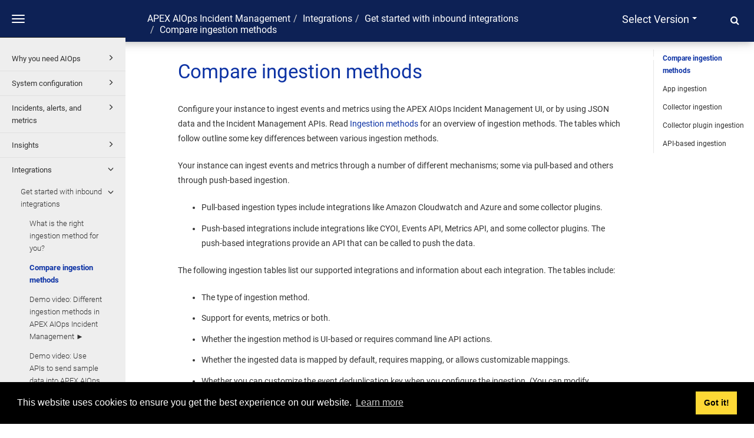

--- FILE ---
content_type: text/html
request_url: https://docs.moogsoft.com/moogsoft-cloud/en/compare-ingestion-methods.html
body_size: 39160
content:
<!DOCTYPE html>
<html xmlns="http://www.w3.org/1999/xhtml" lang="en" xml:lang="en" dir="ltr"><head><meta http-equiv="Content-Type" content="text/html; charset=UTF-8"/>
<meta http-equiv="x-ua-compatible" content="IE=edge"></meta><meta name="format-detection" content="telephone=no"></meta><meta name="viewport" content="width=device-width, initial-scale=1"></meta><meta name="search" content="algolia"></meta><meta name="use.ic" content="no"></meta><meta name="tocstandalone" content="yes"></meta><meta name="theme" content="2"></meta><meta name="search.placeholder" content="Search"></meta><meta name="search.results" content="Search results"></meta><meta name="no.search.results" content="No results found"></meta><script type="text/javascript">
var theme = '2';

			
			window.versionsfile = '/js/versions.html';


			window.indexDict = new Array();
			window.store = {};
			window.portalLanguage = 'en';
			window.enterKey = 'select';
			
			
				var fuse_threshold = 0.3;
			
					var local_csh = false;
				
					var anchoroption = false;
					
						var legacyAnchorID = true;
					var instantsearch_minlength = 3;
						
			var useanchorlinks = false;
			
				useanchorlinks = true;
				
				var clicktocopy = 'Click to copy link';
				var linkcopied =  'Copied!';
					var collapseTocSectionOnLinkTitleClick = false;
				</script><title>Compare ingestion methods</title><link rel="stylesheet" type="text/css" href="../css/docbook.css"></link><link rel="stylesheet" type="text/css" href="../css/font-awesome.css"></link><link rel="stylesheet" type="text/css" href="../css/roboto.font.css"></link><link rel="stylesheet" type="text/css" href="../css/theme2.css"></link><link rel="stylesheet" type="text/css" href="../css/theme2-colors.css"></link><link rel="stylesheet" type="text/css" href="../css/content-theme2.css"></link><link rel="stylesheet" type="text/css" href="../css/sm-core-css.css"></link><link rel="stylesheet" type="text/css" href="../css/sm-simple.css"></link><link rel="stylesheet" type="text/css" href="../css/style-print.css"></link><link rel="stylesheet" type="text/css" href="../css/style-common.css"></link><link rel="stylesheet" type="text/css" href="../css/html5.algoliasearch.css"></link><link rel="stylesheet" type="text/css" href="../css/style-modern-tables.css"></link><link rel="stylesheet" type="text/css" href="../css/layout-custom-style.css"></link><script src="../js/jquery-3/jquery-3.4.1.min.js" type="text/javascript"></script><script src="../js/jquery-migrate-3.4.1.min.js" type="text/javascript"></script><script src="../js/materialize.min.js" type="text/javascript"></script><script src="../js/bootstrap.min.js" type="text/javascript"></script><script src="../js/purl.js" type="text/javascript"></script><script src="../js/jquery.smartmenus.js" type="text/javascript"></script><script src="js/toc.js" type="text/javascript"></script><script src="../js/create-toc.js" type="text/javascript"></script><script src="../js/html5-2-mp-common.js" type="text/javascript"></script><script src="../js/html5-2-ajax.js" type="text/javascript"></script><script src="../js/checklist.js" type="text/javascript"></script><script src="../js/clipboard.min.js" type="text/javascript"></script><script src="../js/anchorlinks.js" type="text/javascript"></script><script src="../js/html5.algoliasearch.js" type="text/javascript"></script><script src="../js/csh.js" type="text/javascript"></script><script src="../js/jquery.paligocode.js" type="text/javascript"></script><script src="../js/highlight-mergehtml-plugin.js" type="text/javascript"></script><script src="../js/layout-custom-script.js" type="text/javascript"></script><meta name="generator" content="Paligo"></meta><link rel="prev" href="what-is-the-right-ingestion-method-for-you-.html" title="What is the right ingestion method for you?"></link><link rel="next" href="compare-ingestion-methods.html#app-ingestion" title="App ingestion"></link><script type="text/javascript" src="https://cdn.jsdelivr.net/npm/mathjax@2/MathJax.js?config=TeX-MML-AM_CHTML" crossorigin="anonymous" referrerpolicy="no-referrer" async="async"></script><link rel="icon" href="/favicon.ico" type="image/x-icon"></link><link rel="stylesheet" href="https://cdnjs.cloudflare.com/ajax/libs/cookieconsent/3.1.1/cookieconsent.min.css" crossorigin="anonymous" referrerpolicy="no-referrer"></link><script type="text/javascript" src="https://cdnjs.cloudflare.com/ajax/libs/cookieconsent/3.1.1/cookieconsent.min.js" crossorigin="anonymous" referrerpolicy="no-referrer"></script><script type="text/javascript" src="https://cdnjs.cloudflare.com/ajax/libs/js-cookie/3.0.1/js.cookie.min.js" crossorigin="anonymous" referrerpolicy="no-referrer"></script><script type="text/javascript">var privacypolicy = 'https://www.moogsoft.com/legal-information/moogsoft-website-cookie-policy/';
var consenttype = 'info';
</script><script type="text/javascript">const containerId = 'GTM-WD5M5CFK';

						$(document).on('cookies.consented', () => {
							(function(w,d,s,l,i){w[l]=w[l]||[];w[l].push({'gtm.start':
								new Date().getTime(),event:'gtm.js'});var f=d.getElementsByTagName(s)[0],
								j=d.createElement(s),dl=l!='dataLayer'?'&l='+l:'';j.async=true;j.src=
								'https://www.googletagmanager.com/gtm.js?id='+i+dl;f.parentNode.insertBefore(j,f);
							})(window,document,'script','dataLayer',containerId);
						});
					</script><script type="text/javascript" src="../js/cookie-consent.js"></script><script type="text/javascript">
				$(document).ready(function () {
				$(".mediaobject img").addClass('materialboxed');
				//Exclude images with links
				$(".mediaobject a img").removeClass('materialboxed');
				if (!document.documentMode) {
				$('.materialboxed').materialbox();
				}});
			</script><link rel="stylesheet" href="https://cdnjs.cloudflare.com/ajax/libs/highlight.js/11.9.0/styles/googlecode.min.css" crossorigin="anonymous" referrerpolicy="no-referrer"></link><script type="text/javascript" src="https://cdnjs.cloudflare.com/ajax/libs/highlight.js/11.9.0/highlight.min.js" crossorigin="anonymous" referrerpolicy="no-referrer"></script><script type="text/javascript">
			$(document).on('ready ajaxComplete', function() {
				
				hljs.addPlugin(mergeHTMLPlugin);
				hljs.configure({'ignoreUnescapedHTML': true});
				
				$('pre:not(.embedcode)').each(function() {
					/**
					 * @type {string}
					 */
					var language = $(this).data('language');

					if (language === 'plaintext' || language === 'text') {
						$(this).addClass(language).addClass('hljs');
						return true;
					}
					else {
						var clone = this.cloneNode(true);
						hljs.highlightElement(clone);
						$(this).empty().append($(clone).contents());
						$(this).attr("class", $(clone).attr("class"));
					}
				});
			});
			</script><script type="text/javascript">var publication_id = 'en-UUID-0756a03b-d986-9f20-f1a5-9826a8a7691d';
var algolia_application_id = 'T7RSSMLQK4';
var algolia_search_only_api_key = '45a0398702e5a5a22d314f73c62c77f3';
var use_breadcrumbs_for_algolia_searchresults = '0';</script><script type="text/javascript" src="https://cdn.jsdelivr.net/algoliasearch/3/algoliasearch.min.js" crossorigin="anonymous" referrerpolicy="no-referrer"></script><script type="text/javascript" src="https://cdn.jsdelivr.net/autocomplete.js/0/autocomplete.jquery.min.js" crossorigin="anonymous" referrerpolicy="no-referrer"></script></head><body class="theme2 fixed-toolbar colored-top page-toc collapsible-sidebar-nav" data-spy="scroll" data-target=".section-nav-container" data-offset="100" data-link-prefix=""><style type="text/css">
            div.skipnav {
            }
            div.skipnav a {
                position: fixed;
                left: -10000px;
                top: 1.5em;
                width: 1px;
                height: 1px;
                overflow: hidden;
            }
            div.skipnav a:focus, div.skipnav a:active, div.skipnav a:hover {
                background: white;
                color: black;
                box-shadow: 5px 5px 5px 0px rgba(0,0,0,0.5);
                position: fixed;
                left: 2em;
                top: 1.5em;
                width: auto;
                height: auto;
                overflow: visible;
                text-decoration: underline;
                z-index: 99999; /* has to be higher than the side panel */
    }
          </style><div class="skipnav"><a href="#content-wrapper">Skip to main content</a></div><header class="site-header"><nav class="site-header-navbar navbar navbar-fixed-top"><div class="navbar-container"><div class="navbar-header"><button type="button" class="navbar-toggle collapsed" data-toggle="collapse" data-target=".site-sidebar" aria-expanded="false" aria-controls="navbar"><span class="sr-only">Toggle navigation</span><span class="icon-bar"></span><span class="icon-bar"></span><span class="icon-bar"></span></button><div id="logotype-container" class="pull-left"><a class="navbar-brand" href="http://docs.moogsoft.com" rel="noopener"><img id="logotype-pageheader" src="../css/image/corporate-logo.png" alt="Corporate logotype" data-role="logotype" class="logo"></img></a></div></div><div class="navbar-collapse collapse" id="navbar"><ul class="version-menu sm sm-simple"><li class="version-dropdown"><a><span class="caret"></span>Select version</a><ul class="version-dropdown"><li><a href="/index.html">Moogsoft</a></li><li><a href="/Enterprise.8.0.0/8-1-improvements.html">Moogsoft Enterprise v8.1</a></li><li><a href="/Enterprise.8.0.0/moogsoft-enterprise-v8-0.html">Moogsoft Enterprise v8.0</a></li><li><a href="/AIOps.7.3.0/moogsoft-aiops-v7-3.html">Moogsoft AIOps v7.3</a></li><li><a href="/AIOps.7.2.0/moogsoft-aiops-v7-2-0.html">Moogsoft AIOps v7.2</a></li></ul></li></ul></div></div></nav></header><div class="site-body"><div class="site-body-container"><div class="site-body-row"><aside class="site-sidebar"><div class="site-sidebar-header"><button type="button" class="navbar-toggle" aria-controls="nav-site-sidebar"><span class="sr-only">Toggle navigation</span><span class="icon-bar"></span><span class="icon-bar"></span><span class="icon-bar"></span></button><a href="http://docs.moogsoft.com" rel="noopener"><img id="logotype-pageheader" src="../css/image/corporate-logo.png" alt="Corporate logotype" data-role="logotype" class="logo"></img></a></div><div id="toc-standalone-placeholder"></div></aside><div class="site-content"><div class="toolbar top-nav-on"><div class="toolbar-tools"><div id="navbar" class="navbar-collapse collapse"><ul class="version-menu sm sm-simple"><li class="version-dropdown"><a><span class="caret"></span>Select version</a><ul class="version-dropdown"><li><a href="/index.html">Moogsoft</a></li><li><a href="/Enterprise.8.0.0/8-1-improvements.html">Moogsoft Enterprise v8.1</a></li><li><a href="/Enterprise.8.0.0/moogsoft-enterprise-v8-0.html">Moogsoft Enterprise v8.0</a></li><li><a href="/AIOps.7.3.0/moogsoft-aiops-v7-3.html">Moogsoft AIOps v7.3</a></li><li><a href="/AIOps.7.2.0/moogsoft-aiops-v7-2-0.html">Moogsoft AIOps v7.2</a></li></ul></li></ul></div><div class="tool-print"><i class="fa fa-print" aria-hidden="true">print</i></div><div class="tool-search"><i class="fa fa-search" aria-hidden="true"></i><form class="tool-search-form" autocomplete="off"><input type="text" placeholder="Search" class="form-control search-field" id="aa-search-input"></input></form></div><button type="button" class="navbar-toggle collapsed" data-toggle="collapse" data-target=".site-sidebar" aria-expanded="false" aria-controls="navbar"><span class="sr-only">Toggle navigation</span><span class="icon-bar"></span><span class="icon-bar"></span><span class="icon-bar"></span></button></div><div class="breadcrumb-container"><ul class="breadcrumb"><li class="breadcrumb-link"><a href="index-en.html"><span class="phrase">APEX AIOps Incident Management</span></a></li><li class="breadcrumb-link"><a href="integrations.html">Integrations</a></li><li class="breadcrumb-link"><a href="ingestion-services.html">Get started with inbound integrations</a></li><li class="breadcrumb-node">Compare ingestion methods</li></ul></div></div><main><div id="top-pager"><ul class="pager"><li class="previous"><a accesskey="p" class="prev pull-left prev visible-lg visible-md" id="header-navigation-prev" href="what-is-the-right-ingestion-method-for-you-.html">Prev</a></li><li class="next"><a accesskey="n" class="pull-right next visible-lg visible-md" id="header-navigation-next" href="compare-ingestion-methods.html#app-ingestion">Next</a></li></ul></div><article class="topic content-container" id="content-wrapper"><div id="topic-content" class="topic-content"><section xml:lang="en" lang="en" dir="ltr" class="section" data-origin-id="UUID-61e562bd-7acc-dd12-4149-eeea3a530af8" data-legacy-id="UUID-937ead6d-caf5-3918-1e99-f2901b2ca255" data-permalink="compare-ingestion-methods.html" data-topic-level="1" data-relative-prefix="" data-time-modified="2025-02-05" data-publication-date="2026-01-09" id="compare-ingestion-methods"><div class="titlepage"><div><div class="title"><h1 class="title" style="clear: both">Compare ingestion methods</h1></div></div></div><p>Configure your instance to ingest events and metrics using the <span class="phrase">APEX AIOps Incident Management</span> UI, or by using JSON data and the <span class="phrase">Incident Management</span> APIs. Read<a class="link linktype-component" href="ingestion-methods.html" title="Inbound integrations"> Ingestion methods</a> for an overview of ingestion methods. The tables which follow outline some key differences between various ingestion methods.</p><p>Your instance can ingest events and metrics through a number of different mechanisms; some via pull-based and others through push-based ingestion.</p><div class="itemizedlist"><ul class="itemizedlist" style="list-style-type: disc; "><li class="listitem"><p>Pull-based ingestion types include integrations like Amazon Cloudwatch and Azure and some collector plugins.</p></li><li class="listitem"><p>Push-based integrations include integrations like CYOI, Events API, Metrics API, and some collector plugins. The push-based integrations provide an API that can be called to push the data.</p></li></ul></div><p>The following ingestion tables list our supported integrations and information about each integration. The tables include:</p><div class="itemizedlist"><ul class="itemizedlist" style="list-style-type: disc; "><li class="listitem"><p>The type of ingestion method.</p></li><li class="listitem"><p>Support for events, metrics or both.</p></li><li class="listitem"><p>Whether the ingestion method is UI-based or requires command line API actions.</p></li><li class="listitem"><p>Whether the ingested data is mapped by default, requires mapping, or allows customizable mappings.</p></li><li class="listitem"><p>Whether you can customize the event deduplication key when you configure the ingestion. (You can modify deduplication keys after ingestion using the <a class="link linktype-component" href="workflow-engine-overview.html" title="Workflow Engine overview">Workflow Engine</a>.)</p></li></ul></div><div dir="ltr" class="note"><h3 class="title">Note</h3><p>Some of these ingestion methods require a valid API key to work. To create a new API key to use with your ingestion method, read <a class="xref linktype-component" href="manage-api-keys.html#create-an-api-key" title="Create an API key"><span class="xreftitle">Create an API key</span></a>.</p></div><section dir="ltr" class="section" data-origin-id="" data-legacy-id="UUID-937ead6d-caf5-3918-1e99-f2901b2ca255_section-idm4546905759705633127337861879" data-publication-date="2026-01-09" id="app-ingestion"><div class="titlepage"><div><div class="title"><h2 class="title" style="clear: both">App ingestion</h2></div></div></div><p>The app-based ingestion methods are listed by product name and provide a comparative summary about each integration.</p><div class="table table-responsive" id="UUID-937ead6d-caf5-3918-1e99-f2901b2ca255_table-idm4575741218668833066641105989"><div class="table-title">Table 1. Compare ingestion methods by product</div><div class="table table-responsive-contents"><table class="table  rules-rows"><thead><tr><th class="th"><p>Product name</p></th><th class="th"><p>Ingestion method</p></th><th class="th"><p>Events &amp; Metrics</p></th><th class="th"><p>UI-based</p></th><th class="th"><p>Mapping </p></th><th class="th"><p>Deduplication key</p></th></tr></thead><tbody><tr><td class="td"><p><a class="link linktype-component" href="aws-cloudwatch-integration.html" title="Amazon CloudWatch integration">Amazon Cloudwatch</a></p></td><td class="td"><p>Cloud-to-Cloud</p></td><td class="td"><p>Both</p></td><td class="td"><p>Yes</p></td><td class="td"><p>Yes</p></td><td class="td"><p>No</p></td></tr><tr><td class="td"><p><a class="link linktype-component" href="ansible-tower-integration.html" title="Ansible Tower integration">Ansible Tower</a></p></td><td class="td"><div class="itemizedlist"><ul class="itemizedlist" style="list-style-type: disc; "><li class="listitem"><p>UI-based documentation instructions</p></li><li class="listitem"><p>Push-based</p></li></ul></div></td><td class="td"><p>Events</p></td><td class="td"><p>Instructions in the UI</p></td><td class="td"><p>Optional</p></td><td class="td"><p>Optional</p></td></tr><tr><td class="td"><p><a class="link linktype-component" href="appdynamics-integration.html" title="AppDynamics integration">AppDynamics</a> (pre-configured)</p></td><td class="td"><div class="itemizedlist"><ul class="itemizedlist" style="list-style-type: disc; "><li class="listitem"><p>Pre-configured</p></li><li class="listitem"><p>Push-based</p></li></ul></div></td><td class="td"><p>Events</p></td><td class="td"><p>Yes, with some UI-based instructions</p></td><td class="td"><p>Optional</p></td><td class="td"><p>Optional</p></td></tr><tr><td class="td"><p><a class="link linktype-component" href="azure-integration.html" title="Azure integration">Azure</a></p></td><td class="td"><div class="itemizedlist"><ul class="itemizedlist" style="list-style-type: disc; "><li class="listitem"><p>UI-based documentation instructions</p></li><li class="listitem"><p>Push-based</p></li></ul></div></td><td class="td"><p>Events</p></td><td class="td"><p>Instructions in the UI</p></td><td class="td"><p>Optional</p></td><td class="td"><p>Optional</p></td></tr><tr><td class="td"><p><a class="link linktype-component" href="azure-app-insights-integration.html" title="Azure App Insights integration">Azure App Insights</a></p></td><td class="td"><p>Cloud-to-Cloud</p></td><td class="td"><p>Both</p></td><td class="td"><p>Yes</p></td><td class="td"><p>Mapping specified</p></td><td class="td"><p>No</p></td></tr><tr><td class="td"><p><a class="link linktype-component" href="cribl-logstream.html" title="Cribl LogStream integration">Cribl Logstream</a></p></td><td class="td"><div class="itemizedlist"><ul class="itemizedlist" style="list-style-type: disc; "><li class="listitem"><p>Documentation instructions only</p></li><li class="listitem"><p>Uses CYOI</p></li><li class="listitem"><p>Push-based</p></li></ul></div></td><td class="td"><p>Both</p></td><td class="td"><p>Only CYOI portion</p></td><td class="td"><p>Yes</p></td><td class="td"><p>No</p></td></tr><tr><td class="td"><p><a class="link linktype-component" href="dynatrace-integration.html" title="Dynatrace integration">Dynatrace</a></p></td><td class="td"><div class="itemizedlist"><ul class="itemizedlist" style="list-style-type: disc; "><li class="listitem"><p>CYOI</p></li><li class="listitem"><p>Push-based</p></li></ul></div></td><td class="td"><p>Events</p></td><td class="td"><p>Yes</p></td><td class="td"><p>Mapping varies</p></td><td class="td"><p>Key provided</p></td></tr><tr><td class="td"><p><a class="link linktype-component" href="google-cloud-operations-suite--formerly-stackdriver--webhook.html" title="Google Cloud Operations (formerly Stackdriver) integration">Google Cloud Operations</a> (formerly Stackdriver)</p></td><td class="td"><div class="itemizedlist"><ul class="itemizedlist" style="list-style-type: disc; "><li class="listitem"><p>UI-based documentation instructions</p></li><li class="listitem"><p>Uses CYOI</p></li><li class="listitem"><p>Push-based</p></li></ul></div></td><td class="td"><p>Events</p></td><td class="td"><p>Instructions in the UI</p></td><td class="td"><p>Mapping varies</p></td><td class="td"><p>Yes</p></td></tr><tr><td class="td"><p><a class="link linktype-component" href="service-center-operations-manager--scom--webhook.html" title="Microsoft SCOM (Service Center Operations Manager) integration">Microsoft SCOM</a> (Service Center Operations Manager)</p></td><td class="td"><div class="itemizedlist"><ul class="itemizedlist" style="list-style-type: disc; "><li class="listitem"><p>UI-based documentation instructions</p></li><li class="listitem"><p>Push-based</p></li></ul></div></td><td class="td"><p>Events</p></td><td class="td"><p>Instructions in the UI</p></td><td class="td"><p>Mapping varies</p></td><td class="td"><p>No</p></td></tr><tr><td class="td"><p><a class="link linktype-component" href="nagios-integration.html" title="Nagios integration">Nagios</a></p></td><td class="td"><div class="itemizedlist"><ul class="itemizedlist" style="list-style-type: disc; "><li class="listitem"><p>UI-based documentation instructions</p></li><li class="listitem"><p>Push-based
</p></li><li class="listitem"><p>Webhook-based</p></li></ul></div></td><td class="td"><p>Events</p></td><td class="td"><p>Instructions in the UI</p></td><td class="td"><p>Mapping varies</p></td><td class="td"><p>No</p></td></tr><tr><td class="td"><p><a class="link linktype-component" href="new-relic-integration.html" title="New Relic integration">New Relic</a> (pre-configured)</p></td><td class="td"><div class="itemizedlist"><ul class="itemizedlist" style="list-style-type: disc; "><li class="listitem"><p>Pre-configured</p></li><li class="listitem"><p>Uses webhook</p></li></ul></div></td><td class="td"><p>Events</p></td><td class="td"><p></p></td><td class="td"><p>Automatic or default mapping</p></td><td class="td"><p>Key provided</p></td></tr><tr><td class="td"><p><a class="link linktype-component" href="pingdom-integration.html" title="Pingdom integration">Pingdom</a></p></td><td class="td"><div class="itemizedlist"><ul class="itemizedlist" style="list-style-type: disc; "><li class="listitem"><p>Pre-configured</p></li><li class="listitem"><p>Push</p></li></ul></div></td><td class="td"><p>Events</p></td><td class="td"><p>Yes</p></td><td class="td"><p>Mapping varies</p></td><td class="td"><div class="itemizedlist"><ul class="itemizedlist" style="list-style-type: disc; "><li class="listitem"><p>UI - Provides recommended key</p></li><li class="listitem"><p>Advanced - Allows custom keys</p></li></ul></div></td></tr><tr><td class="td"><p><a class="link linktype-component" href="prometheus-alertmanager-integration.html" title="Prometheus Alertmanager integration">Prometheus Alertmanager</a></p></td><td class="td"><div class="itemizedlist"><ul class="itemizedlist" style="list-style-type: disc; "><li class="listitem"><p>Pre-configured</p></li><li class="listitem"><p>Push-based</p></li></ul></div></td><td class="td"><p>Events</p></td><td class="td"><p>Yes</p></td><td class="td"><p>Optional</p></td><td class="td"><p>Optional</p></td></tr><tr><td class="td"><p><a class="link linktype-component" href="prometheus-push.html" title="Prometheus Remote Write integration">Prometheus Remote Write</a></p></td><td class="td"><div class="itemizedlist"><ul class="itemizedlist" style="list-style-type: disc; "><li class="listitem"><p>UI-based documentation instructions</p></li><li class="listitem"><p>Push-based</p></li></ul></div></td><td class="td"><p>Metrics</p></td><td class="td"><p>Instructions in the UI</p></td><td class="td"><p>No</p></td><td class="td"><p>No</p></td></tr><tr><td class="td"><p><a class="link linktype-component" href="splunk-integration.html" title="Splunk integration">Splunk</a></p></td><td class="td"><div class="itemizedlist"><ul class="itemizedlist" style="list-style-type: disc; "><li class="listitem"><p>UI-based documentation instructions</p></li><li class="listitem"><p>Push-based</p></li></ul></div></td><td class="td"><p>Events</p></td><td class="td"><p>Instructions in the UI</p></td><td class="td"><p>Mapping specified</p></td><td class="td"><p>Yes</p></td></tr><tr><td class="td"><p><a class="link linktype-component" href="sumo-logic-webhook.html" title="Sumo Logic integration">Sumo Logic</a></p></td><td class="td"><div class="itemizedlist"><ul class="itemizedlist" style="list-style-type: disc; "><li class="listitem"><p>UI-based documentation instructions</p></li><li class="listitem"><p>Push-based</p></li></ul></div></td><td class="td"><p>Events</p></td><td class="td"><p>Instructions in the UI</p></td><td class="td"><p>Mapping varies</p></td><td class="td"><p>Yes</p></td></tr><tr><td class="td"><p><a class="link linktype-component" href="telegraf-integration.html" title="Telegraf integration">Telegraf</a></p></td><td class="td"><div class="itemizedlist"><ul class="itemizedlist" style="list-style-type: disc; "><li class="listitem"><p>UI-based documentation instructions</p></li><li class="listitem"><p>Push-based</p></li></ul></div></td><td class="td"><p>Metrics</p></td><td class="td"><p>Instructions in the UI</p></td><td class="td"><p>Mapping varies</p></td><td class="td"><p>No</p></td></tr><tr><td class="td"><p><a class="link linktype-component" href="zabbix-integration.html" title="Zabbix integration">Zabbix</a></p></td><td class="td"><div class="itemizedlist"><ul class="itemizedlist" style="list-style-type: disc; "><li class="listitem"><p>CYOI</p></li><li class="listitem"><p>Push-based</p></li></ul></div></td><td class="td"><p>Events</p></td><td class="td"><p>Yes</p></td><td class="td"><p>Mapping varies</p></td><td class="td"><div class="itemizedlist"><ul class="itemizedlist" style="list-style-type: disc; "><li class="listitem"><p>UI - Provides recommended key</p></li><li class="listitem"><p>Advanced - Allows custom key</p></li></ul></div></td></tr></tbody></table></div></div><br class="table table-responsive-break"></br></section><section dir="ltr" class="section" data-origin-id="" data-legacy-id="UUID-937ead6d-caf5-3918-1e99-f2901b2ca255_section-idm4611539423268833127128720433" data-publication-date="2026-01-09" id="collector-ingestion-81"><div class="titlepage"><div><div class="title"><h2 class="title" style="clear: both">Collector ingestion</h2></div></div></div><p><span class="phrase">Incident Management</span> features collectors that you can install on Linux, Mac, and Windows systems. You can use these collector agents to gather system information and when used in combination with an enabled plugin, they also can gather events, metrics, or both from supported apps. For all collectors, the <a class="link linktype-component" href="collector-plugins.html#system-plugin" title="System plugin">System</a> plugin is enabled by default.</p><div class="informaltable table-responsive"><table class="informaltable  rules-rows"><thead><tr><th class="th"><p>Product name</p></th><th class="th"><p>Ingestion method</p></th><th class="th"><p>Events &amp; Metrics</p></th><th class="th"><p>UI-based</p></th><th class="th"><p>Mapping </p></th><th class="th"><p>Deduplication key</p></th></tr></thead><tbody><tr><td class="td"><p><a class="link linktype-component" href="advanced-configuration-for-collectors.html" title="Advanced Configuration for collectors">Advanced Configuration</a></p><p>(local configuration)</p></td><td class="td"><p>Collector agent</p></td><td class="td"><p>Both</p></td><td class="td"><p>Both UI and command line installation. Let's you create and use a JSON-based local configuration file.</p></td><td class="td"><p>Default mapping provided</p></td><td class="td"><p>Default provided</p></td></tr><tr><td class="td"><p><a class="link linktype-component" href="install-a-collector-on-mac-or-linux.html" title="Install a Linux or MacOS collector">Linux-based OS</a> (CentOS, Redhat, Ubuntu)</p></td><td class="td"><p>Collector agent</p></td><td class="td"><p>Both</p></td><td class="td"><p>Partially. Requires a cut and paste of a few lines from the UI to a terminal</p></td><td class="td"><p>Default mapping provided</p></td><td class="td"><p>Default provided</p></td></tr><tr><td class="td"><p><a class="link linktype-component" href="install-a-collector-on-mac-or-linux.html" title="Install a Linux or MacOS collector">Macintosh OS</a></p><p>(M1 architecture not currently supported)</p></td><td class="td"><p>Collector agent</p></td><td class="td"><p>Both</p></td><td class="td"><p>Partially. Requires a cut and paste of a few lines from the UI to a terminal</p></td><td class="td"><p>Default mapping provided</p></td><td class="td"><p>Default provided</p></td></tr><tr><td class="td"><p><a class="link linktype-component" href="install-a-windows-os-collector.html" title="Install a Windows OS collector">Windows OS</a></p></td><td class="td"><p>Collector agent</p></td><td class="td"><p>Both</p></td><td class="td"><p>UI and installation wizard. Installation can also be done at the command line.</p></td><td class="td"><p>Default mapping provided</p></td><td class="td"><p>Default provided</p></td></tr></tbody></table></div></section><section dir="ltr" class="section" data-origin-id="" data-legacy-id="UUID-937ead6d-caf5-3918-1e99-f2901b2ca255_section-idm465332594129443312712958208" data-publication-date="2026-01-09" id="collector-plugin-ingestion-81"><div class="titlepage"><div><div class="title"><h2 class="title" style="clear: both">Collector plugin ingestion</h2></div></div></div><p><span class="phrase">Incident Management</span> supports a number of plugins that work in combination with a collector agent to deliver data to <span class="phrase">Incident Management</span>.</p><div class="informaltable table-responsive"><table class="informaltable  rules-rows"><thead><tr><th class="th"><p>Product name</p></th><th class="th"><p>Ingestion method</p></th><th class="th"><p>Events &amp; Metrics</p></th><th class="th"><p>UI-based</p></th><th class="th"><p>Mapping </p></th><th class="th"><p>Deduplication key</p></th></tr></thead><tbody><tr><td class="td"><p><a class="link linktype-component" href="appdynamics-plugin.html" title="AppDynamics plugin">AppDynamics</a></p></td><td class="td"><div class="itemizedlist"><ul class="itemizedlist" style="list-style-type: disc; "><li class="listitem"><p>Collector</p></li><li class="listitem"><p>Collector Plugin</p></li></ul></div></td><td class="td"><p>Both</p></td><td class="td"><p>Yes</p></td><td class="td"><p>Default mapping provided</p></td><td class="td"><p>Default deduplication key provided</p></td></tr><tr><td class="td"><p><a class="link linktype-component" href="docker-plugin.html" title="Docker plugin">Docker</a></p></td><td class="td"><p>Collector Plugin</p></td><td class="td"><p>Metrics</p></td><td class="td"><p>Yes</p></td><td class="td"><p>Default mapping provided</p></td><td class="td"><p>Default deduplication key provided</p></td></tr><tr><td class="td"><p><a class="link linktype-component" href="http-listener-plugin.html" title="HTTP Listener plugin">HTTP Listener</a></p></td><td class="td"><div class="itemizedlist"><ul class="itemizedlist" style="list-style-type: disc; "><li class="listitem"><p>Collector Plugin </p></li><li class="listitem"><p>Uses Create Your Own Integration (CYOI)</p></li><li class="listitem"><p>Push-based</p></li></ul></div></td><td class="td"><p>Both</p></td><td class="td"><p>Yes</p></td><td class="td"><p>Default mapping provided</p></td><td class="td"><p>Default deduplication key provided</p></td></tr><tr><td class="td"><p><a class="link linktype-component" href="mongodb-plugin.html" title="MongoDB plugin">MongoDB</a></p></td><td class="td"><p>Collector Plugin</p></td><td class="td"><p>Metrics</p></td><td class="td"><p>Yes</p></td><td class="td"><p>Default mapping provided</p></td><td class="td"><p>Default deduplication key provided</p></td></tr><tr><td class="td"><p><a class="link linktype-component" href="new-relic-plugin.html" title="New Relic plugin">New Relic</a></p></td><td class="td"><div class="itemizedlist"><ul class="itemizedlist" style="list-style-type: disc; "><li class="listitem"><p>Collector Plugin</p></li><li class="listitem"><p>Uses webhook</p></li><li class="listitem"><p>Push-based</p></li></ul></div></td><td class="td"><p>Events</p></td><td class="td"><p>Yes</p></td><td class="td"><p>Default mapping provided</p></td><td class="td"><p>Default deduplication key provided</p></td></tr><tr><td class="td"><p><a class="link linktype-component" href="prometheus-scrape-plugin.html" title="Prometheus Scrape plugin">Prometheus Scrape</a></p></td><td class="td"><div class="itemizedlist"><ul class="itemizedlist" style="list-style-type: disc; "><li class="listitem"><p>Collector Plugin</p></li><li class="listitem"><p>Push-based</p></li></ul></div></td><td class="td"><p>Metrics</p></td><td class="td"><p>Yes</p></td><td class="td"><p>Default mapping provided</p></td><td class="td"><p>Default deduplication key provided</p></td></tr><tr><td class="td"><p><a class="link linktype-component" href="redis-plugin.html" title="Redis plugin">Redis</a></p></td><td class="td"><div class="itemizedlist"><ul class="itemizedlist" style="list-style-type: disc; "><li class="listitem"><p>Collector Plugin</p></li><li class="listitem"><p>Push-based</p></li></ul></div></td><td class="td"><p>Events</p></td><td class="td"><p>Yes</p></td><td class="td"><p>Default mapping provided</p></td><td class="td"><p>Default deduplication key provided</p></td></tr><tr><td class="td"><p><a class="link linktype-component" href="collector-plugins.html#system-plugin" title="System plugin">System</a></p></td><td class="td"><div class="itemizedlist"><ul class="itemizedlist" style="list-style-type: disc; "><li class="listitem"><p>Collector Plugin</p></li><li class="listitem"><p>Push-based</p></li><li class="listitem"><p>Enabled by default with all collector installations</p></li></ul></div></td><td class="td"><p>Metrics</p></td><td class="td"><p>Yes</p></td><td class="td"><p>Default mapping provided</p></td><td class="td"><p>Default deduplication key provided</p></td></tr></tbody></table></div></section><section dir="ltr" class="section" data-origin-id="" data-legacy-id="UUID-937ead6d-caf5-3918-1e99-f2901b2ca255_section-idm4580336630780833066828845834" data-publication-date="2026-01-09" id="api-based-ingestion-81"><div class="titlepage"><div><div class="title"><h2 class="title" style="clear: both">API-based ingestion</h2></div></div></div><p><span class="phrase">Incident Management</span> provides a set of APIs that enable you to perform data ingestion programmatically.</p><div class="table table-responsive" id="id134624"><div class="table-title">Table 2. API-based ingestion methods</div><div class="table table-responsive-contents"><table class="table  rules-rows"><thead><tr><th class="th"><p>API name</p></th><th class="th"><p>Events &amp; Metrics</p></th><th class="th"><p>Mapping </p></th><th class="th"><p>Methods</p></th><th class="th"><p>Deduplication key</p></th></tr></thead><tbody><tr><td class="td"><p><a class="link" href="https://api.docs.moogsoft.com/docs/latest/branches/main/1f6fcf0d6c4ea-create-your-own-integration-api-overview" target="_blank" rel="noopener">CYOI API</a></p></td><td class="td"><p>Either</p></td><td class="td"><p>User specified mapping</p></td><td class="td"><p>GET, PUT, POST</p></td><td class="td"><p>Can be set in the UI</p></td></tr><tr><td class="td"><p><a class="link" href="https://api.docs.moogsoft.com/docs/latest/branches/main/10147858c62b5-events-integration-api-overview" target="_blank" rel="noopener">Events API</a></p></td><td class="td"><p>Events</p></td><td class="td"><p>Expects data in<span class="phrase">Incident Management</span> format</p></td><td class="td"><p>POST via script</p><p>(REST integration via Webhook)</p></td><td class="td"><p>Can be set via terminal </p><p>Can be set as a field in the JSON payload</p></td></tr><tr><td class="td"><p><a class="link" href="https://api.docs.moogsoft.com/docs/latest/branches/main/165686df52254-metrics-integration-api-overview" target="_blank" rel="noopener">Metrics API</a></p></td><td class="td"><p>Metrics</p></td><td class="td"><p>Expects data in <span class="phrase"></span> format</p></td><td class="td"><p>(POST via script</p><p>REST integration via Webhook)</p></td><td valign="top" class="td align-top"><p>Can be set via terminal</p></td></tr></tbody></table></div></div><br class="table table-responsive-break"></br></section></section><div class="footer-content"><div class="section-toc section-toc-after"><div class="section-toc-title">In this section<span class="section-toc-title-delimiter">: </span></div></div><div class="glossary-definitions"></div></div><footer></footer></div></article><aside class="section-nav-container"><ul class="section-nav nav"><li><a href="#compare-ingestion-methods">Compare ingestion methods</a></li><li><a href="#app-ingestion">App ingestion</a></li><li><a href="#collector-ingestion-81">Collector ingestion</a></li><li><a href="#collector-plugin-ingestion-81">Collector plugin ingestion</a></li><li><a href="#api-based-ingestion-81">API-based ingestion</a></li></ul></aside><article id="search-result-wrapper"><div class="search-container" style="display: none;"><h2>Search results</h2><ul class="searchresults"></ul><p class="noresults">No results found</p></div></article><div class="feedback-panel"><div id="email-feedback" class="no-voting toggle-feedback"><p><a href="mailto:aiops.docs@dell.com?subject=Feedback%20for%20help%20topic%20%22Compare%20ingestion%20methods%22&amp;body=%0A%09%09%09%09%0A%09%09%09%09%0A%09%09%09%09_______________________%0A%09%09%09%09%0A%09%09%09Please%20add%20your%20feedback%20above%20for%20topic%20%22Compare%20ingestion%20methods%22%20in%20the%20publication%20%22APEX%20AIOps%20Incident%20Management%22."><i aria-hidden="true" class="fa fa-pencil-square-o feedbackicon"></i>Provide feedback for this page.</a></p></div></div></main><div id="bottom-pager"><ul class="pager"><li class="previous"><a accesskey="p" class="prev pull-left prev visible-lg visible-md" id="header-navigation-prev" href="what-is-the-right-ingestion-method-for-you-.html">Prev</a></li><li class="next"><a accesskey="n" class="pull-right next visible-lg visible-md" id="header-navigation-next" href="compare-ingestion-methods.html#app-ingestion">Next</a></li></ul></div><footer class="site-footer"><div class="inner"><div class="copyright"> © 2025 Dell Inc. or its subsidiaries. All Rights Reserved. </div><div class="date-modified"><span class="date-modified-text">Last modified: </span><span class="formatted-date">2025-02-05</span></div><div class="moogsoft-support"><a href="https://www.moogsoft.com/support/">Support</a></div></div></footer></div></div></div></div><!--Google Tag Manager (noscript)--><noscript><iframe src="https://www.googletagmanager.com/ns.html?id=GTM-WD5M5CFK" height="0" width="0" style="display:none;visibility:hidden"></iframe></noscript><!--End Google Tag Manager (noscript)--></body></html>


--- FILE ---
content_type: text/html
request_url: https://docs.moogsoft.com/js/versions.html
body_size: 717
content:
<ul xmlns="http://www.w3.org/1999/xhtml" class="version-menu sm sm-simple">
    <li class="version-dropdown">
        <a><span class="caret" />Select version</a>
        <ul>
            <li>
                <a href="/moogsoft-cloud/moogsoft-cloud.html">APEX AIOps Incident Management</a>
            </li>
            <li>
                <a href="/v9/en/updates-for-moogsoft-onprem-v9-x.html">Moogsoft Onprem/Hosted v9.x</a>
            </li>
            <li>
                <a href="/Enterprise.8.0.0/en/8-2-improvements.html">Moogsoft Enterprise v8.2</a>
            </li>
            <li>
                <a href="/Enterprise.8.0.0/en/8-1-improvements.html">Moogsoft Enterprise v8.1</a>
            </li>
            <li>
                <a href="/Enterprise.8.0.0/en/moogsoft-enterprise-v8-0.html">Moogsoft Enterprise v8.0</a>
            </li>
        </ul>
    </li>
</ul>


--- FILE ---
content_type: text/css
request_url: https://docs.moogsoft.com/moogsoft-cloud/css/layout-custom-style.css
body_size: 14780
content:

/* fixes the leading dot issue with list titles */
.formal-label {
    display: none;
}

/* rebranding */

code {
    padding: 2px 4px;
    font-size: 90%;
    color: #0C32A4;
    background-color: #ededeb;
    border-radius: 4px;
}

.theme2.colored-top .nav-site-sidebar {
    width: 100%;
    background-color: #EEEEEE;
    transition: 0.1s ease;
}

a, .text-primary, .btn-primary .badge, .btn-link, .pagination>li>a, .pagination>li>span, .nav-site-sidebar .active>a, .portal-single-publication .publication-icon i, .portal-single-publication .publication-icon .fa, .publication-contents a:hover, .publication-contents h4 a, .titlepage h1.title, .titlepage h2.title, .titlepage h3.title {
    color: #0C32A4;
}

/* end rebranding */

.tab {
    overflow: hidden;
    /*border: 1px solid #ccc;
    background-color: #f1f1f1;*/
}

/* Style the buttons that are used to open the tab content */
.tab button {
    background-color: inherit;
    float: left;
    border: none;
    outline: none;
    cursor: pointer;
    padding: 14px 16px;
    transition: 0.3s;
    border-bottom: 3px solid transparent;
    color: #666;
}

/* Change background color of buttons on hover */
.tab button:hover {
    background-color: #f5f5f5;
}

/* Create an active/current tablink class */
.tab button.active {
    border-bottom: 3px solid;
    color: #000;
    font-weight: bold;
}

/* Hide the br's that come between examples */
.sidebar.tabbed br {
    display: none;
}

.featured-content-label {
    margin-top: 100px;
}

.custom-search-form {
    display: flex;
    justify-content: center;
}

#navbar {
    margin-top: -15px;
    margin-bottom: 15px;
}


.custom-no-wrap {
    white-space: nowrap;
}

.custom-portal-single-publication {
    width: 262px;
    margin: 40px 21px 0 0;
    padding: 16px;
    box-shadow: 0 8px 19px 3px rgba(157, 165, 177, 0.4);
    background-color: #ffffff;
    display: flex;
    justify-content: center;
}

.custom-portal-single-publication a {
    text-align: center;
}

.custom-portal-single-publication img {
    max-height: 50px;
}

.custom-portal-single-publication h3 {
    font-size: 18px;
    font-weight: 600;
    font-stretch: normal;
    font-style: normal;
    line-height: 1.42;
    letter-spacing: normal;
    text-align: center;
    color: #566070;
    text-transform: capitalize;
}

.portal-single-publication {
    width: 262px;
    height: 110px;
    margin: 0px 23px 40px 0;
    padding: 16px 106px 51px 107px;
    background-color: #ffffff;
}

.custom_search_button {
    border-radius: 0 20px 20px 0 !important;
    width: 129px;
    height: 43px;
    font-size: 20px;
    font-weight: 500;
    border: 0;
    font-stretch: normal;
    font-style: normal;
    line-height: normal;
    letter-spacing: normal;
    text-align: center;
    color: #ffffff;
    background-color: #fa385d;
}

.custom-search-field {
    width: 437px;
    height: 43px;
    padding: 0 7px 0 20px;
    border-radius: 20px 0 0 20px;
    background-color: #ffffff;
    border: 0;
}

.search-text {
    font-size: 14px;
    font-weight: normal;
    font-stretch: normal;
    font-style: italic;
    line-height: 1.82;
    letter-spacing: normal;
    color: #fffffe;
}

.search-text a {
    color: #fa385d;
}

.flex-center {
    display: flex;
    justify-content: center;
    width: 100%;
}

.portal-header-navbar .logo {
    height: 44px;
}

.version-dropdown span.caret {
    float: right;
    margin: 0;
    padding: 0;
    margin-top: 10px;
    margin-left: 5px;
}

.version-dropdown a.has-submenu {
    text-transform: capitalize;
    font-size: 18px;
    font-weight: 500;
    font-stretch: normal;
    font-style: normal;
    line-height: 1.5;
    letter-spacing: normal;
    text-align: center;
    color: #ffffff !important;
    width: 100%;
    cursor: pointer;
}

.version-dropdown a.has-submenu:hover,
.version-dropdown a.has-submenu:not(:hover) {
    color: #ffffff !important;
}

.portal-header h2 {
    font-size: 52px;
    font-weight: 500;
    font-stretch: normal;
    font-style: normal;
    line-height: 1.3;
    letter-spacing: normal;
    color: #ffffff;
}

.navbar-header {
    float: none;
}

.navbar-brand {
    display: flex;
    align-items: center;
    justify-content: center;
    width: 100%;
}

li.version-dropdown {
    float: none;
}

.navbar-fixed-bottom .navbar-collapse,
.navbar-fixed-top .navbar-collapse {
    width: 100%;
    text-align: center;
}

.navbar-collapse.collapse {
    display: flex !important;
    justify-content: center;
}


/* Primary color for links, buttons, portal header, titles  */

.text-primary,
.btn-primary .badge,
.btn-link,
.pagination>li>a,
.pagination>li>span,
.portal-single-publication .publication-icon i,
.portal-single-publication .publication-icon .fa,
.publication-contents a:hover,
.titlepage h1.title,
.titlepage h2.title,
.titlepage h3.title {
    /* philip: change headers & icons to cyan */
    color: ##0C32A4;
}

.searchresultitem a {
    color: #222e41;
}

ul.searchresults .search-highlight {
    color: #0A84FF;
}

.search-result-url,
.search-result-breadcrumbs {
    color: #9DA5B1;
}


/* philip: change links to red */

a,
.nav-site-sidebar .active>a,
.publication-contents h4 a,
.xref {
    color: #0C32A4;
}

.theme2 .section-nav.nav li.active>a,
.theme2 .section-nav.nav>li.active>a:before,
a::before {
    color: #0C32A4;
    background: #FFF
}

.bg-primary,
.btn-primary,
.publications-condensed .portal-single-publication a,
.toolbar,
.tool-search-form .search-field,
.pager li>a:hover,
.pager li>span:hover,
.colored-top .site-sidebar-header {
    background-color: #0D2155
}

.btn-primary,
.nav .open>a,
.nav .open>a:hover,
.nav .open>a:focus,
.colored-top .site-sidebar-header {
    border-color: #252525;
}


/* Hover primary color */

a:hover,
a:focus,
a.text-primary:hover,
a.text-primary:focus,
.btn-link:hover,
.btn-link:focus,
.pagination>li>a:hover,
.pagination>li>span:hover,
.pagination>li>a:focus,
.pagination>li>span:focus {
    color: #999;
}

a.bg-primary:hover,
a.bg-primary:focus,
.btn-primary:hover,
.btn-primary:active:hover,
.btn-primary.active:hover,
.open>.dropdown-toggle.btn-primary:hover,
.btn-primary:active:focus,
.btn-primary.active:focus,
.open>.dropdown-toggle.btn-primary:focus,
.btn-primary:active.focus,
.btn-primary.active.focus,
.open>.dropdown-toggle.btn-primary.focus,
.portal-header .portal-search button:hover {
    background-color: #999;
}

.portal-header .portal-search button {
    background-color: #fa385d;
}

.site-sidebar .logo {
    padding: 14px 0;
}

.theme2 .site-footer {
    padding-left: 0px;
    padding-right: 0px;
}

.portal-footer .inner,
.site-footer .inner {
    padding: 25px 15px;
}

.portal-footer .inner {
    background-color: #222e41;
}

.section-toc .topic-link {
    padding: 0px;
}

.versionselector .btn {
    padding: 0px 20px;
}

.versionselector .btn .caret {
    margin-left: 5px;
}

.versionselector .btn-primary:hover,
.versionselector .btn-primary:active,
.versionselector .btn-primary:focus {
    background-color: transparent !important;
    border-color: transparent !important;
}

.informaltable .th {
    background-color: #eee;
}

.informaltable .th,
.informaltable .td {
    padding: 8px;
}


/* re-added the previous and next buttons
.pager {
    display: none;
}
 */

.warning,
.note,
.important,
.caution,
.tip {
    /* changed from display table to table-cell to allow it to display correctly in tables */
    display: table-cell;
    border-top: solid thin grey;
    border-right: solid thin grey;
    border-bottom: solid thin grey;
    border-left-width: 5px;
    border-left-style: solid;
    background-color: transparent;
}

.note:before,
.tip:before,
.warning:before,
.caution:before,
.important:before {
    left: 1em;
    top: 40%;
}

.important:before {
    color: #ef5350;
}

.note:before {
    content: '\f05a';
    color: #2ab27b;
}

.warning:before {
    color: #f8ad40;
    display: table-cell;
    vertical-align: middle;
}

.warning>h3,
.note>h3,
.important>h3,
.caution>h3,
.tip>h3 {
    display: NOTE;
}

.important {
    border-left-color: #ef5350;
}

.note {
    border-left-color: #2ab27b;
}

.warning {
    border-left-color: #f8ad40;
}

pre {
    border: thin solid grey;
    border-radius: 0px;
}

.publication-icon {
    float: left;
}

.abstract {
    display: none;
}

.topic-abstract {
    margin-top: 2em;
    text-align: left;
}


/* .portal-single-publication h3 {
    text-align: left;
    margin-left: 2em;
    margin-top: 0.5em;
}

.portal-single-publication a {
    padding: 15px 15px;
    box-shadow: none;
}
@media (min-width : 992px) {
    .portal-single-publication a {
        padding: 20px 20px;
    }
}

.portal-single-publication .publication-icon {
    width: 40px;
    height: 40px;
    display: inline-block;
    border-radius: 50%;
    background-color: transparent;
    text-align: center;
    font-size: 24px;
    line-height: 40px
}
@media (min-width : 992px) {
    .portal-single-publication .publication-icon {
        font-size: 48px;
        width: 60px;
        height: 60px;
        line-height: 60px
    }
} */

.cat-panel-1:before {
    content: "\f02d";
    /* Docs version: book */
}

.cat-panel-2:before {
    content: "\f007";
    /* Operator: user-friends */
}

.cat-panel-3:before {
    content: "\f013";
    /* Admin: cog */
}

.cat-panel-4:before {
    content: "\f135";
    /* Implementer: rocket */
}

.cat-panel-5:before {
    content: "\f12e";
    /* Integrations: puzzle */
}

.cat-panel-6:before {
    content: "\f05b";
    /* Algo: crosshairs */
}

.cat-panel-7:before {
    content: "\f121";
    /* Dev: code */
}

.titlepage-data .titlepage .title {
    text-align: center;
    color: #4087c3;
}

.titlepage-data .titlepage-abstract {
    padding-left: 5em;
    padding-right: 5em;
}

.gif-icon::after {
    content: 'Hover over to play GIF';
    visibility: visible;
    width: 200px;
    position: absolute;
    z-index: 1000;
    display: block;
    padding: 10px;
    background-color: #222;
    color: #fff;
    text-align: center;
    border-radius: 5px;
    padding: 5px;
}

.gif-icon {
    top: 40%;
    left: 35%;
    visibility: hidden;
}


/* Reduce space before heading */

h1,
h2,
h3,
h4,
h5 {
    margin: 0.5em 0;
}


/*  Reduce space between listitems  */

ul p,
ol p {
    margin: 0 0 0.75em;
}


/*  Reduce space between multiple paragraph in tables */

.informaltable td p {
    margin-bottom: 0.5em;
}


/* Added border around videos */

.videoobject {
    border: solid rgb(224, 224, 224) thin;
    padding-top: 0px;
    /*    padding-bottom: 0px;*/
}


/* Added border around images */

.mediaobject img {
    border: solid rgb(224, 224, 224) thin;
}


/* added some margin after table so that paragraphs don't get so tightly fitted against them */

table {
    margin-bottom: 1em;
}


/* Staging info
.breadcrumb::before {
  content: "Moogsoft v7.3.0 DRAFT DOCUMENTATION. Internal Only | ";
  color: red;
}
*/


/* Black text in header */

.portal-header {
    color: #000
}


/* Remove opacity & filter for portal banner */

.portal-header::after {
    opacity: 1;
    filter: none;
    color: #000
}

@media only screen and (max-width: 600px) {
    .portal-header {
        height: 420px;
    }
    .logo-link {
        margin-top: 0;
    }
    .logo {
        margin-bottom: 0;
    }
    h2 {
        margin-top: -20px;
    }
    .custom_search_button {
        font-size: 17px;
    }
    .custom-portal-single-publication:nth-child(1) {
        margin-top: 0;
    }
    .custom-portal-single-publication {
        margin-right: 0;
    }
}

.sm.sm-simple {
    /*To make this work with version menu and top nav together, if used*/
    float: left;
}

.sm-simple ul {
    position: absolute;
    width: 12em;
}

.sm-simple li {
    float: left;
}

.sm-simple.sm-rtl li {
    float: right;
}

.sm-simple ul li,
.sm-simple.sm-rtl ul li,
.sm-simple.sm-vertical li {
    float: none;
}

.sm-simple a {
    /*    white-space: nowrap;*/
    white-space: normal;
}

.sm-simple ul a,
.sm-simple.sm-vertical a {
    white-space: normal;
}

.sm-simple .sm-nowrap>li>a,
.sm-simple .sm-nowrap>li> :not(ul) a {
    white-space: nowrap;
}

.theme2 .toolbar.top-nav-on {
    padding: 11px 25px;
}

.toolbar.top-nav-on .breadcrumb-container {
    padding: 11px 20px;
}

.portal-header-navbar .sm-simple {
    margin-top: 10px;
    margin-right: 15px;
}

.sm-simple a,
.sm-simple a:hover,
.sm-simple a:focus,
.sm-simple a:active,
.sm-simple a:visited,
.sm-simple a.highlighted {
    padding: 11px 20px;
    color: #555;
}

.sm-simple>li>a,
.sm-simple>li>a:hover,
.sm-simple>li>a:focus,
.sm-simple>li>a:active,
.sm-simple>li>a.highlighted {
    /*padding-right: 30px !important;*/
    color: inherit !important;
    background: transparent !important;
}

.sm-simple a:hover,
.sm-simple a:focus,
.sm-simple a:active,
.sm-simple a.highlighted {
    background: #eeeeee;
}

.sm-simple ul li a,
.sm-simple ul li a:hover,
.sm-simple ul li a:focus,
.sm-simple ul li a:active,
.sm-simple ul li a.highlighted {
    /* For glyph not to overlap when child topics in sub menu */
    padding-right: 30px;
}

.sm-simple .caret {
    margin-right: 8px;
}

.sm-simple .glyphicon {
    position: absolute;
    top: 0;
    right: 10px;
    margin: 4px;
    margin-top: 16px;
    display: inline-block;
    font-family: 'Glyphicons Halflings';
    -webkit-font-smoothing: antialiased;
    font-style: normal;
    font-weight: 300;
    line-height: 1;
    font-size: 10px;
}

.sm-simple .glyphicon:before {
    content: "\e258";
}

.sm-simple ul {
    background: #fff;
    box-shadow: 0 8px 10px 1px rgba(0, 0, 0, 0.14), 0 3px 14px 2px rgba(0, 0, 0, 0.12), 0 5px 5px -3px rgba(0, 0, 0, 0.2);
}

.sm-simple.sm-rtl a.has-submenu {
    padding-right: 20px;
    padding-left: 32px;
}


/* .sm-simple.sm-rtl.sm-vertical a.has-submenu {
        padding: 10px 20px;
    } */

.sm-simple.sm-rtl>li:first-child {
    border-left: 1px solid #eeeeee;
}

.sm-simple.sm-rtl>li:last-child {
    border-left: 0;
}


/* .sm-simple.sm-rtl ul a.has-submenu {
        padding: 11px 20px;
    } */

.sm-simple.sm-vertical li {
    border-left: 0;
    border-top: 1px solid #eeeeee;
}

.sm-simple.sm-vertical>li:first-child {
    border-top: 0;
}

.sm-simple a,
.sm-simple a {
    font-size: 14px;
}

.theme3 .sm-simple,
.theme3b .sm-simple {
    float: left;
    margin: 0;
}

.theme3 .sm-simple>li>a,
.theme3b .sm-simple>li>a {
    color: inherit;
    padding-top: 15px;
    padding-bottom: 15px;
    font-weight: 400;
    text-transform: uppercase;
}

.site-body .has-submenu,
.site-body .has-submenu:hover,
.site-body .has-submenu:not(:hover) {
    padding: 0;
    margin-top: 23px;
}

.top-nav-on {
    padding-bottom: 0 !important;
}

.tool-search {
    margin-top: -4px;
}

@media (max-width: 600px) {
    .toolbar-tools {
        float: unset;
    }
    .tool-search,
    .navbar-toggle {
        float: right;
        margin-top: 0;
    }
    .breadcrumb-container {
        padding-top: 0 !important;
    }
}









--- FILE ---
content_type: application/javascript
request_url: https://docs.moogsoft.com/moogsoft-cloud/en/js/toc.js
body_size: 39556
content:
var toc = [{
"url": "what-is.html",
"text": "Why you need AIOps",
"class": "topic-link section"
,
"children": [
{
"url": "why-you-need-aiops.html",
"text": "Concept explainer: Why YOU need AIOps ►",
"class": "topic-link section"
},
{
"url": "what-is-aiops-and-how-can-it-help-you-.html",
"text": "What is AIOps and how can it help you?",
"class": "topic-link section"
,
"children": [
{
"url": "interactive-demos.html",
"text": "Interactive demos",
"class": "topic-link section"
}]
},
{
"url": "get-started.html",
"text": "Get started with APEX AIOps Incident Management",
"class": "topic-link section"
},
{
"url": "video-what-is.html",
"text": "Concept explainer: What is APEX AIOps Incident Management? ►",
"class": "topic-link section"
},
{
"url": "discover-solutions.html",
"text": "Discover APEX AIOps Incident Management solutions",
"class": "topic-link section"
}]
},
{
"url": "system-configuration.html",
"text": "System configuration",
"class": "topic-link section"
,
"children": [
{
"url": "plan-your-implementation.html",
"text": "Plan your implementation",
"class": "topic-link section"
,
"children": [
{
"url": "supported-platforms.html",
"text": "Supported platforms",
"class": "topic-link section"
},
{
"url": "example---implementation-planning.html",
"text": "Example: Implementation planning",
"class": "topic-link section"
}]
},
{
"url": "ingest-events-and-metrics.html",
"text": "Ingest events and metrics",
"class": "topic-link section"
},
{
"url": "normalize-event-data.html",
"text": "Normalize event data",
"class": "topic-link section"
,
"children": [
{
"url": "use-case-walkthrough--event-data-normalization.html",
"text": "Use case walkthrough: Event data normalization ►",
"class": "topic-link section"
}]
},
{
"url": "enrich-events-with-additional-data.html",
"text": "Enrich events with additional data",
"class": "topic-link section"
,
"children": [
{
"url": "event-workflow-intro.html",
"text": "Event workflow intro",
"class": "topic-link section original-topic"
},
{
"url": "add-external-data-to-events--.html",
"text": "Use case walkthrough: Add external data to events ►",
"class": "topic-link section"
}]
},
{
"url": "deduplicate-events-to-reduce-noise.html",
"text": "Deduplicate events to reduce noise",
"class": "topic-link section"
,
"children": [
{
"url": "deduplicate-events-to-reduce-noise--.html",
"text": "Use case walkthrough: Deduplicate events to reduce noise ►",
"class": "topic-link section"
},
{
"url": "customize-event-deduplication.html",
"text": "Customize event deduplication",
"class": "topic-link section"
}]
},
{
"url": "correlate-alerts-into-incidents.html",
"text": "Correlate alerts into incidents",
"class": "topic-link section original-topic"
,
"children": [
{
"url": "understand-how-correlation-works.html",
"text": "Understand how correlation works",
"class": "topic-link section"
},
{
"url": "algorithms-vs-rules.html",
"text": "Concept explainer: Algorithms vs rules in APEX AIOps Incident Management ►",
"class": "topic-link section"
},
{
"url": "explainer-video--alert-correlation---how-it-works.html",
"text": "Concept explainer: Alert correlation - how it works ►",
"class": "topic-link section"
}]
},
{
"url": "anomaly-detection-mechanism.html",
"text": "Detect anomalies with APEX AIOps Incident Management",
"class": "topic-link section"
,
"children": [
{
"url": "anomaly-detectors.html",
"text": "Anomaly detectors",
"class": "topic-link section"
},
{
"url": "customizing-anomaly-detection-for-individual-metrics--advanced.html",
"text": "Customize anomaly detection for individual metrics",
"class": "topic-link section original-topic"
}]
},
{
"url": "log-in-to-the-ui.html",
"text": "Log in to the APEX AIOps Incident Management UI",
"class": "topic-link section"
},
{
"url": "access-your-user-account-information.html",
"text": "Access your user account information",
"class": "topic-link section"
}]
},
{
"url": "work-with-incidents.html",
"text": "Incidents, alerts, and metrics",
"class": "topic-link section"
,
"children": [
{
"url": "user-workflow.html",
"text": "Use case walkthrough: User workflow in APEX AIOps Incident Management ►",
"class": "topic-link section"
},
{
"url": "use-case-video--power-of-alert-correlation--.html",
"text": "Use case walkthrough: Power of alert correlation ►",
"class": "topic-link section"
},
{
"url": "use-case-walkthrough--devops-workflow.html",
"text": "Use case walkthrough: A tour of Incident Management for DevOps users ►",
"class": "topic-link section"
},
{
"url": "events,-alerts,-and-incidents.html",
"text": "Events, alerts, and incidents",
"class": "topic-link section"
},
{
"url": "search-and-filter-your-data--.html",
"text": "Search, filter, and sort alert and incident data",
"class": "topic-link section"
},
{
"url": "understand-alerts-and-alert-details.html",
"text": "Understand alerts and alert details",
"class": "topic-link section"
,
"children": [
{
"url": "view-alert-details.html",
"text": "View alert details",
"class": "topic-link section"
},
{
"url": "view-events-in-the-event-timeline.html",
"text": "View events in the event timeline",
"class": "topic-link section"
},
{
"url": "view-alert-fields.html",
"text": "View alert fields",
"class": "topic-link section"
}]
},
{
"url": "understand-incidents-and-incident-details.html",
"text": "Understand incidents",
"class": "topic-link section"
,
"children": [
{
"url": "incidents-list.html",
"text": "Incidents list",
"class": "topic-link section"
},
{
"url": "use-case-walkthrough--adjust-incident-display--.html",
"text": "Use case walkthrough: Adjust Incident Display ►",
"class": "topic-link section"
},
{
"url": "incidents-dashboard.html",
"text": "Incidents dashboard",
"class": "topic-link section"
},
{
"url": "use-case-walkthrough--dashboards.html",
"text": "Use case walkthrough: Dashboards in APEX AIOps Incident Management ►",
"class": "topic-link section"
},
{
"url": "use-case-walkthrough--queue-and-dashboards.html",
"text": "Use case walkthrough: Queue and dashboards in APEX AIOps Incident Management ►",
"class": "topic-link section"
},
{
"url": "incident-details.html",
"text": "Incident details",
"class": "topic-link section"
},
{
"url": "resolve-incidents.html",
"text": "Resolve incidents",
"class": "topic-link section"
},
{
"url": "create-and-share-incident-views.html",
"text": "Create and share incident views",
"class": "topic-link section"
},
{
"url": "use-case-walkthrough--shareable-views.html",
"text": "Use case walkthrough: Shareable views in APEX AIOps Incident Management ►",
"class": "topic-link section"
},
{
"url": "understand-superseded-incidents.html",
"text": "Understand superseded incidents",
"class": "topic-link section"
},
{
"url": "superseding-incident-example.html",
"text": "Superseding incident example",
"class": "topic-link section"
}]
},
{
"url": "situation-room-overview.html",
"text": "Situation Room overview",
"class": "topic-link section"
,
"children": [
{
"url": "use-case-walkthrough--tour-of-the-situation-room--.html",
"text": "Use case walkthrough: Tour of the Situation Room ►",
"class": "topic-link section"
},
{
"url": "use-case-walkthrough--top-pane-of-situation-room--.html",
"text": "Use case walkthrough: Top Pane of Situation Room ►",
"class": "topic-link section"
},
{
"url": "analyze-incidents-with-the-situation-room-timeline.html",
"text": "Analyze incidents with the Situation Room Timeline",
"class": "topic-link section"
},
{
"url": "review-similar-incidents-with-situation-room-recommendations.html",
"text": "Review Situation Room recommendations",
"class": "topic-link section"
},
{
"url": "use-case-walkthrough--recommendations-tab-in-situation-room--.html",
"text": "Use case walkthrough: Recommendations tab in Situation Room ►",
"class": "topic-link section"
}]
},
{
"url": "probable-root-cause-overview.html",
"text": "Probable Root Cause overview",
"class": "topic-link section"
,
"children": [
{
"url": "introduction-to-probable-root-cause-in-apex-aiops-incident-management--.html",
"text": "Introduction to Probable Root Cause in APEX AIOps Incident Management ►",
"class": "topic-link section"
},
{
"url": "provide-probable-root-cause-feedback.html",
"text": "Provide root cause feedback",
"class": "topic-link section"
},
{
"url": "identify-the-root-cause-for-incidents.html",
"text": "Identify the root cause for incidents",
"class": "topic-link section"
}]
},
{
"url": "comments-overview.html",
"text": "Comments overview",
"class": "topic-link section"
,
"children": [
{
"url": "use-comments-with-incidents.html",
"text": "Use comments with incidents",
"class": "topic-link section"
},
{
"url": "use-case-walkthrough--comments-in-situation-room--.html",
"text": "Use case walkthrough: Comments in Situation Room ►",
"class": "topic-link section"
},
{
"url": "use-case-walkthrough--incident-watcher.html",
"text": "Use case walkthrough: Incident watcher in APEX AIOps Incident Management ►",
"class": "topic-link section"
}]
},
{
"url": "view-metrics.html",
"text": "View metrics",
"class": "topic-link section"
,
"children": [
{
"url": "search-and-filter-metrics.html",
"text": "Search and filter metrics",
"class": "topic-link section"
},
{
"url": "use-metric-charts.html",
"text": "Use metric charts",
"class": "topic-link section"
},
{
"url": "metric-chart-reference.html",
"text": "Metric chart reference",
"class": "topic-link section"
},
{
"url": "metric-data-point-reference.html",
"text": "Metric data point reference",
"class": "topic-link section"
},
{
"url": "anomaly-detection-settings-reference.html",
"text": "Anomaly detection settings reference",
"class": "topic-link section"
}]
},
{
"url": "map-services-for-dashboard.html",
"text": "Map the service field",
"class": "topic-link section"
},
{
"url": "use-location-tags-in-event-data.html",
"text": "Use location tags in event data",
"class": "topic-link section"
}]
},
{
"url": "insights.html",
"text": "Insights",
"class": "topic-link section"
,
"children": [
{
"url": "dashboard.html",
"text": "Incident Dashboards",
"class": "topic-link section"
},
{
"url": "executive-summary-overview.html",
"text": "Executive Summary overview",
"class": "topic-link section"
},
{
"url": "demo-video--executive-summary.html",
"text": "Demo video: Executive Summary in APEX AIOps Incident Management ►",
"class": "topic-link section"
}]
},
{
"url": "integrations.html",
"text": "Integrations",
"class": "topic-link section"
,
"children": [
{
"url": "ingestion-services.html",
"text": "Get started with inbound integrations",
"class": "topic-link section"
,
"children": [
{
"url": "what-is-the-right-ingestion-method-for-you-.html",
"text": "What is the right ingestion method for you?",
"class": "topic-link section external"
},
{
"url": "compare-ingestion-methods.html",
"text": "Compare ingestion methods",
"class": "topic-link section"
},
{
"url": "data-ingestion-methods.html",
"text": "Demo video: Different ingestion methods in APEX AIOps Incident Management ►",
"class": "topic-link section"
},
{
"url": "use-apis-to-send-sample-data.html",
"text": "Demo video: Use APIs to send sample data into APEX AIOps Incident Management ►",
"class": "topic-link section"
},
{
"url": "integration-status.html",
"text": "View integration status",
"class": "topic-link section"
}]
},
{
"url": "ingestion-methods.html",
"text": "Inbound integrations",
"class": "topic-link section"
,
"children": [
{
"url": "airbrake-integration.html",
"text": "Airbrake integration",
"class": "topic-link section"
},
{
"url": "ansible-tower-integration.html",
"text": "Ansible Tower integration",
"class": "topic-link section"
},
{
"url": "appdynamics-integration.html",
"text": "AppDynamics integration",
"class": "topic-link section"
,
"children": [
{
"url": "integrate-with-appdynamics--.html",
"text": "Demo video: Integrate with AppDynamics ►",
"class": "topic-link section"
}]
},
{
"url": "aws-cloudwatch-integration.html",
"text": "Amazon CloudWatch integration",
"class": "topic-link section"
,
"children": [
{
"url": "demo-video--integrate-with-amazon-cloudwatch--.html",
"text": "Demo video: Integrate with Amazon CloudWatch ►",
"class": "topic-link section"
}]
},
{
"url": "aws-eventbridge-integration.html",
"text": "Amazon EventBridge integration",
"class": "topic-link section"
},
{
"url": "azure-app-insights-integration.html",
"text": "Azure App Insights integration",
"class": "topic-link section"
},
{
"url": "azure-integration.html",
"text": "Azure integration",
"class": "topic-link section"
},
{
"url": "create-your-own-integration--cyoi.html",
"text": "Create Your Own Integration (CYOI)",
"class": "topic-link section"
,
"children": [
{
"url": "cyoi-define.html",
"text": "Define a custom integration",
"class": "topic-link section"
},
{
"url": "create-a-custom-integration--.html",
"text": "Demo video: Create a custom integration ►",
"class": "topic-link section"
},
{
"url": "example-scenario-for-cyoi.html",
"text": "Example scenario for CYOI",
"class": "topic-link section"
},
{
"url": "ingesting-xml-payloads-in-custom-integrations.html",
"text": "Ingesting XML payloads in custom integrations",
"class": "topic-link section"
},
{
"url": "configure-deduplication-key.html",
"text": "Configure deduplication key",
"class": "topic-link section"
},
{
"url": "use-batch-processing-with-custom-integrations.html",
"text": "Use batch processing with custom integrations",
"class": "topic-link section"
},
{
"url": "use-the-create-your-own-integration-api-to-send-batch-event-data.html",
"text": "Demo video: Use the Create Your Own Integration API to send batch event data into APEX AIOps Incident Management ►",
"class": "topic-link section"
},
{
"url": "use-mapping-types-in-custom-integrations.html",
"text": "Use mapping types in custom integrations",
"class": "topic-link section"
}]
},
{
"url": "cribl-logstream.html",
"text": "Cribl LogStream integration",
"class": "topic-link section original-topic"
},
{
"url": "datadog-integration.html",
"text": "Datadog integration",
"class": "topic-link section"
},
{
"url": "dynatrace-integration.html",
"text": "Dynatrace integration",
"class": "topic-link section"
},
{
"url": "events-api-integration.html",
"text": "Events API integration",
"class": "topic-link section"
},
{
"url": "google-cloud-operations-suite--formerly-stackdriver--webhook.html",
"text": "Google Cloud Operations (formerly Stackdriver) integration",
"class": "topic-link section"
},
{
"url": "metrics-api-integration.html",
"text": "Metrics API integration",
"class": "topic-link section"
},
{
"url": "service-center-operations-manager--scom--webhook.html",
"text": "Microsoft SCOM (Service Center Operations Manager) integration",
"class": "topic-link section"
},
{
"url": "nagios-integration.html",
"text": "Nagios integration",
"class": "topic-link section"
},
{
"url": "new-relic-integration.html",
"text": "New Relic integration",
"class": "topic-link section"
,
"children": [
{
"url": "send-events-from-new-relic.html",
"text": "Demo video: Send events to APEX AIOps Incident Management from New Relic ►",
"class": "topic-link section"
}]
},
{
"url": "pingdom-integration.html",
"text": "Pingdom integration",
"class": "topic-link section"
},
{
"url": "prometheus-alertmanager-integration.html",
"text": "Prometheus Alertmanager integration",
"class": "topic-link section"
},
{
"url": "prometheus-push.html",
"text": "Prometheus Remote Write integration",
"class": "topic-link section"
},
{
"url": "site24x7-integration.html",
"text": "Site24x7 integration",
"class": "topic-link section"
},
{
"url": "solarwinds-appoptics-integration.html",
"text": "SolarWinds AppOptics integration",
"class": "topic-link section"
},
{
"url": "solarwinds-integration.html",
"text": "SolarWinds integration",
"class": "topic-link section"
},
{
"url": "splunk-integration.html",
"text": "Splunk integration",
"class": "topic-link section"
},
{
"url": "sumo-logic-webhook.html",
"text": "Sumo Logic integration",
"class": "topic-link section"
},
{
"url": "telegraf-integration.html",
"text": "Telegraf integration",
"class": "topic-link section"
},
{
"url": "vmware-tanzu-integration.html",
"text": "VMWare Tanzu integration",
"class": "topic-link section"
},
{
"url": "zabbix-integration.html",
"text": "Zabbix integration",
"class": "topic-link section"
,
"children": [
{
"url": "integrate-with-zabbix--.html",
"text": "Demo video: Integrate with Zabbix ►",
"class": "topic-link section"
}]
}]
},
{
"url": "collectors.html",
"text": "APEX AIOps Incident Management Collector",
"class": "topic-link section original-topic"
,
"children": [
{
"url": "important-notes-for-collectors-and-plugins.html",
"text": "Important notes for collectors and plugins",
"class": "topic-link section"
},
{
"url": "collector-concepts.html",
"text": "Collector concepts",
"class": "topic-link section"
},
{
"url": "install-a-collector-on-mac-or-linux.html",
"text": "Install a Linux or MacOS collector",
"class": "topic-link section"
},
{
"url": "install-a-windows-os-collector.html",
"text": "Install a Windows OS collector",
"class": "topic-link section"
},
{
"url": "install-a-collector.html",
"text": "Demo video: Install an APEX AIOps Incident Management Collector ►",
"class": "topic-link section"
},
{
"url": "collector-operations.html",
"text": "Collector operations",
"class": "topic-link section"
},
{
"url": "collector-plugins.html",
"text": "Collector plugins",
"class": "topic-link section"
,
"children": [
{
"url": "appdynamics-plugin.html",
"text": "AppDynamics plugin",
"class": "topic-link section"
},
{
"url": "docker-plugin.html",
"text": "Docker plugin",
"class": "topic-link section"
},
{
"url": "http-listener-plugin.html",
"text": "HTTP Listener plugin",
"class": "topic-link section"
},
{
"url": "mongodb-plugin.html",
"text": "MongoDB plugin",
"class": "topic-link section"
},
{
"url": "new-relic-plugin.html",
"text": "New Relic plugin",
"class": "topic-link section"
},
{
"url": "prometheus-scrape-plugin.html",
"text": "Prometheus Scrape plugin",
"class": "topic-link section"
},
{
"url": "redis-plugin.html",
"text": "Redis plugin",
"class": "topic-link section"
}]
},
{
"url": "advanced-configuration-for-collectors.html",
"text": "Advanced Configuration for collectors",
"class": "topic-link section"
,
"children": [
{
"url": "advanced-configuration-sample--nginx-metrics.html",
"text": "Advanced Configuration sample: Nginx metrics",
"class": "topic-link section"
}]
},
{
"url": "collector-best-practices.html",
"text": "Collector best practices",
"class": "topic-link section"
},
{
"url": "collector-updates.html",
"text": "Collector updates",
"class": "topic-link section"
},
{
"url": "collector-proxy-for-a-linux-or-mac-os.html",
"text": "Collector proxy for Linux or MacOS",
"class": "topic-link section"
},
{
"url": "collector-proxy-for-a-windows-os.html",
"text": "Collector proxy for Windows",
"class": "topic-link section"
},
{
"url": "demo-video--how-to-install-a-collector-using-a-forward-proxy--.html",
"text": "Demo video: How to install a collector using a forward proxy ►",
"class": "topic-link section"
}]
},
{
"url": "outbound-integrations.html",
"text": "Outbound integrations",
"class": "topic-link section"
,
"children": [
{
"url": "webhook-endpoints.html",
"text": "Webhook endpoints",
"class": "topic-link section"
,
"children": [
{
"url": "configure-webhook-endpoint-triggers.html",
"text": "Configure webhook endpoint triggers",
"class": "topic-link section"
},
{
"url": "configure-the-external-endpoint-for-a-webhook-endpoint.html",
"text": "Configure the external endpoint for a webhook endpoint",
"class": "topic-link section"
},
{
"url": "configure-the-create-payload-body-for-a-webhook-endpoint.html",
"text": "Configure the CREATE payload body for a webhook endpoint",
"class": "topic-link section"
},
{
"url": "configure-the-update-payload-body-for-a-webhook-endpoint.html",
"text": "Configure the UPDATE payload body for a webhook endpoint",
"class": "topic-link section"
},
{
"url": "validate-the-webhook-endpoint.html",
"text": "Validate the webhook endpoint",
"class": "topic-link section"
}]
},
{
"url": "outbound-alert-webhooks.html",
"text": "Outbound alert webhooks (deprecated)",
"class": "topic-link section"
},
{
"url": "duplicating-a-webhook.html",
"text": "Duplicate a webhook endpoint",
"class": "topic-link section"
},
{
"url": "global-webhook-endpoint-settings.html",
"text": "Global webhook endpoint settings",
"class": "topic-link section"
},
{
"url": "use-the-outbound-webhook-request-history.html",
"text": "Use the webhook endpoint request history",
"class": "topic-link section"
},
{
"url": "field-and-tag-substitution-for-json-payloads.html",
"text": "Field and tag substitution for JSON payloads",
"class": "topic-link section"
},
{
"url": "substitution-and-outbound-webhook-requests.html",
"text": "Substitution in webhook endpoint requests",
"class": "topic-link section"
},
{
"url": "trigger-an-alert-webhook-endpoint-on-assignee-change.html",
"text": "Trigger an alert webhook endpoint on assignee change",
"class": "topic-link section"
},
{
"url": "trigger-an-incident-webhook-endpoint-on-assignee-change.html",
"text": "Trigger an incident webhook endpoint on assignee change",
"class": "topic-link section"
},
{
"url": "synchronize-comments-across-multiple-integrations.html",
"text": "Synchronize comments across multiple integrations",
"class": "topic-link section"
},
{
"url": "send-incidents-to-datadog.html",
"text": "Send incidents to Datadog",
"class": "topic-link section"
},
{
"url": "send-incidents-or-alerts-to-jira-service-management.html",
"text": "Send incidents or alerts to Jira Service Management",
"class": "topic-link section"
},
{
"url": "send-notifications-to-microsoft-teams.html",
"text": "Send notifications to Microsoft Teams",
"class": "topic-link section"
},
{
"url": "send-notifications-to-opsgenie.html",
"text": "Send notifications to Opsgenie",
"class": "topic-link section"
},
{
"url": "pagerduty-integration.html",
"text": "Send notifications using PagerDuty",
"class": "topic-link section"
},
{
"url": "send-incidents-or-alerts-to-servicenow.html",
"text": "Send incidents to ServiceNow",
"class": "topic-link section"
,
"children": [
{
"url": "configure-servicenow-automatically.html",
"text": "Configure ServiceNow automatically",
"class": "topic-link section"
},
{
"url": "configure-servicenow-manually.html",
"text": "Configure ServiceNow manually",
"class": "topic-link section"
},
{
"url": "api-key-permissions-for-the-outbound-servicenow-integration.html",
"text": "API key permissions for the outbound ServiceNow integration",
"class": "topic-link section"
},
{
"url": "servicenow-integration-properties-reference.html",
"text": "ServiceNow integration properties reference",
"class": "topic-link section"
},
{
"url": "enable-bidirectional-comments-with-servicenow.html",
"text": "Enable bidirectional comments between APEX AIOps Incident Management and ServiceNow",
"class": "topic-link section"
},
{
"url": "integrate-servicenow-with-legacy-maintenance-windows.html",
"text": "Integrate ServiceNow with legacy APEX AIOps Incident Management maintenance windows",
"class": "topic-link section"
},
{
"url": "integrate-servicenow-with-maintenance-windows.html",
"text": "Integrate ServiceNow with APEX AIOps Incident Management maintenance windows",
"class": "topic-link section"
},
{
"url": "synchronize-priority-with-servicenow.html",
"text": "Synchronize priority between ServiceNow and APEX AIOps Incident Management",
"class": "topic-link section"
},
{
"url": "link-servicenow-change-requests-to-incidents.html",
"text": "Link ServiceNow change requests to APEX AIOps Incident Management incidents",
"class": "topic-link section"
},
{
"url": "update-incidents-with-affected-cis.html",
"text": "Update ServiceNow incidents with affected CIs",
"class": "topic-link section"
},
{
"url": "modify-incident-closure-and-reopening-behavior.html",
"text": "Modify incident closure and reopening behavior",
"class": "topic-link section"
}]
},
{
"url": "send-notifications-to-slack.html",
"text": "Send notifications to Slack",
"class": "topic-link section"
},
{
"url": "send-notifications-to-webex-teams.html",
"text": "Send incident notifications to Webex",
"class": "topic-link section"
},
{
"url": "send-incidents-to-xmatters.html",
"text": "Send incidents to xMatters",
"class": "topic-link section"
}]
}]
},
{
"url": "correlate-and-automate.html",
"text": "Correlate and automate",
"class": "topic-link section"
,
"children": [
{
"url": "correlation-engine-overview.html",
"text": "Correlation Engine overview",
"class": "topic-link section"
,
"children": [
{
"url": "create-a-correlation-group.html",
"text": "Create a correlation group",
"class": "topic-link section"
,
"children": [
{
"url": "create-incidents-from-uncorrelated-alerts-using-correlation-group-settings.html",
"text": "Create incidents from uncorrelated alerts using correlation group settings",
"class": "topic-link section"
}]
},
{
"url": "delete-a-correlation-group.html",
"text": "Delete a correlation group",
"class": "topic-link section"
},
{
"url": "defining-correlations.html",
"text": "Create a new correlation definition",
"class": "topic-link section"
},
{
"url": "defining-correlations-310847.html",
"text": "Understand alert similarity",
"class": "topic-link section"
},
{
"url": "correlation-time-window.html",
"text": "Correlation time window",
"class": "topic-link section"
},
{
"url": "best-practices-for-defining-correlations.html",
"text": "Best practices for defining similarity in correlation definitions",
"class": "topic-link section"
},
{
"url": "understand-correlation-group-settings-and-definition-order.html",
"text": "Understand correlation group settings and definition order",
"class": "topic-link section"
},
{
"url": "alert-correlation-example.html",
"text": "Alert correlation example",
"class": "topic-link section"
},
{
"url": "video-walkthrough--configure-a-correlation-engine--.html",
"text": "Demo video: Configure a correlation engine ►",
"class": "topic-link section"
}]
},
{
"url": "workflow-engine-overview.html",
"text": "Workflow Engine overview",
"class": "topic-link section"
,
"children": [
{
"url": "workflow-components.html",
"text": "Workflow components",
"class": "topic-link section"
,
"children": [
{
"url": "workflow-trigger.html",
"text": "Workflow trigger",
"class": "topic-link section"
},
{
"url": "workflow-context.html",
"text": "Workflow context",
"class": "topic-link section"
}]
},
{
"url": "a-workflow-configuration-example.html",
"text": "Event workflow configuration example",
"class": "topic-link section"
},
{
"url": "alert-workflow-configuration-example.html",
"text": "Alert workflow configuration example",
"class": "topic-link section"
},
{
"url": "incident-workflow-configuration-example.html",
"text": "Incident workflow configuration example",
"class": "topic-link section"
},
{
"url": "data-pipeline-versus-standalone-workflows.html",
"text": "Data pipeline versus standalone workflows",
"class": "topic-link section"
},
{
"url": "copy-workflows-between-data-pipeline-and-standalone.html",
"text": "Copy workflows between data pipeline and standalone",
"class": "topic-link section"
},
{
"url": "run-standalone-workflows-with-the-api.html",
"text": "Run standalone workflows with the API",
"class": "topic-link section"
},
{
"url": "use-bidirectional-comments-in-incident-workflows.html",
"text": "Use bidirectional comments in incident workflows",
"class": "topic-link section"
},
{
"url": "demo-video--incident-workflow.html",
"text": "Demo video: Incident Workflow in APEX AIOps Incident Management ►",
"class": "topic-link section"
},
{
"url": "test-workflows.html",
"text": "Test workflows",
"class": "topic-link section"
},
{
"url": "order-workflows.html",
"text": "Change data pipeline workflow order",
"class": "topic-link section"
},
{
"url": "create-event-workflows.html",
"text": "Use workflows to enrich event data",
"class": "topic-link section original-topic"
},
{
"url": "use-macros-in-incident-workflows.html",
"text": "Use macros in incident workflows",
"class": "topic-link section"
},
{
"url": "automatic-event-enrichment.html",
"text": "Automatic event enrichment",
"class": "topic-link section"
},
{
"url": "create-data-catalogs.html",
"text": "Create data catalogs",
"class": "topic-link section original-topic"
}]
},
{
"url": "metric-policies-overview.html",
"text": "Metric policies overview",
"class": "topic-link section"
,
"children": [
{
"url": "configure-metric-policies.html",
"text": "Configure metric policies",
"class": "topic-link section"
},
{
"url": "change-the-default-metric-policy-behavior.html",
"text": "Change the Default Metric Policy behavior",
"class": "topic-link section"
}]
},
{
"url": "maintenance-windows-overview.html",
"text": "Maintenance Windows overview",
"class": "topic-link section"
,
"children": [
{
"url": "manage-maintenance-windows.html",
"text": "Manage maintenance windows",
"class": "topic-link section"
},
{
"url": "use-maintenance-windows-to-reduce-noise.html",
"text": "Use maintenance windows to reduce noise",
"class": "topic-link section"
},
{
"url": "use-maintenance-window-fields.html",
"text": "Use maintenance window fields",
"class": "topic-link section"
},
{
"url": "demo-video--setting-up-maintenance-windows.html",
"text": "Demo video: Setting up maintenance windows in APEX AIOps Incident Management ►",
"class": "topic-link section"
},
{
"url": "concept-explainer--overlapping-maintenance-windows.html",
"text": "Concept explainer: Overlapping maintenance windows in APEX AIOps Incident Management ►",
"class": "topic-link section"
}]
},
{
"url": "similar-incidents-overview.html",
"text": "Similar Incidents overview",
"class": "topic-link section"
},
{
"url": "actions-menu.html",
"text": "Actions Menu",
"class": "topic-link section"
,
"children": [
{
"url": "create-a-url-action-in-actions-menu.html",
"text": "Create a URL action in Actions Menu",
"class": "topic-link section"
},
{
"url": "create-a-set-tags-action-in-actions-menu.html",
"text": "Create a Set Tags action in Actions Menu",
"class": "topic-link section"
},
{
"url": "create-a-run-standalone-workflow-action-in-actions-menu.html",
"text": "Create a Run Standalone Workflow action in Actions Menu",
"class": "topic-link section"
},
{
"url": "usage-examples-for-actions-menu.html",
"text": "Usage examples for Actions Menu",
"class": "topic-link section"
}]
},
{
"url": "auto-close-policies-overview.html",
"text": "Auto-Close Policies overview",
"class": "topic-link section"
,
"children": [
{
"url": "manage-auto-close-filters-and-policies.html",
"text": "Manage Auto-Close filters and policies",
"class": "topic-link section"
},
{
"url": "how-auto-close-policies-work.html",
"text": "How Auto-Close policies work",
"class": "topic-link section"
}]
},
{
"url": "tags-section.html",
"text": "Tags",
"class": "topic-link section"
,
"children": [
{
"url": "tags.html",
"text": "Use custom tags to identify alerts and incidents",
"class": "topic-link section"
},
{
"url": "route-notifications-using-tags.html",
"text": "Route notifications using tags",
"class": "topic-link section"
},
{
"url": "use-case-walkthrough--use-tags-to-create-custom-fields.html",
"text": "Use case walkthrough: Use tags to create custom fields ►",
"class": "topic-link section"
}]
},
{
"url": "build-a-scope-filter-query.html",
"text": "Build a scope filter query",
"class": "topic-link section"
},
{
"url": "scope-filter-query-fields-and-operators.html",
"text": "Scope filter query fields and operators",
"class": "topic-link section"
}]
},
{
"url": "oncall-overview.html",
"text": "OnCall overview",
"class": "topic-link section"
,
"children": [
{
"url": "add-a-notification-policy-for-oncall.html",
"text": "Add a notification policy for OnCall",
"class": "topic-link section"
},
{
"url": "add-a-schedule-for-oncall.html",
"text": "Add a schedule for OnCall",
"class": "topic-link section"
},
{
"url": "override-an-oncall-assignment.html",
"text": "Override an OnCall assignment",
"class": "topic-link section"
}]
},
{
"url": "settings.html",
"text": "Settings",
"class": "topic-link section"
,
"children": [
{
"url": "label-your-instance.html",
"text": "Label your instance",
"class": "topic-link section"
},
{
"url": "user-management.html",
"text": "Manage APEX AIOps Incident Management users",
"class": "topic-link section"
,
"children": [
{
"url": "export-a-list-of-users-and-user-details.html",
"text": "Export a list of APEX AIOps Incident Management users and user details",
"class": "topic-link section"
},
{
"url": "edit-user-information.html",
"text": "Edit user information",
"class": "topic-link section"
}]
},
{
"url": "manage-roles.html",
"text": "Manage roles",
"class": "topic-link section"
,
"children": [
{
"url": "default-roles-permissions-reference.html",
"text": "Default roles permissions reference",
"class": "topic-link section"
},
{
"url": "custom-roles-permissions-reference.html",
"text": "Custom roles permissions reference",
"class": "topic-link section"
}]
},
{
"url": "user-groups-overview.html",
"text": "User Groups overview",
"class": "topic-link section"
,
"children": [
{
"url": "manage-user-groups.html",
"text": "Manage user groups",
"class": "topic-link section"
}]
},
{
"url": "single-sign-on--sso-.html",
"text": "Single Sign On (SSO)",
"class": "topic-link section"
,
"children": [
{
"url": "sso-authentication.html",
"text": "Configure SSO for OpenID Connect (OIDC)",
"class": "topic-link section"
},
{
"url": "sso-setup-for-okta-and-openid.html",
"text": "Configure SSO for Okta and OpenID Connect",
"class": "topic-link section"
},
{
"url": "sso-azure.html",
"text": "Configure SSO for Azure",
"class": "topic-link section"
},
{
"url": "configure-pingfederate-sso.html",
"text": "Configure SSO for PingFederate",
"class": "topic-link section"
,
"children": [
{
"url": "demo-video--pingfederate-setup-demonstration--.html",
"text": "Demo video: PingFederate setup demonstration ►",
"class": "topic-link section"
}]
},
{
"url": "configure-sso-to-support-multiple-tenants.html",
"text": "Configure SSO to support multiple tenants",
"class": "topic-link section"
},
{
"url": "manage-multi-tenant-sso.html",
"text": "Manage multi-tenant SSO",
"class": "topic-link section"
},
{
"url": "remove-users-from-sso.html",
"text": "Remove users from SSO",
"class": "topic-link section"
},
{
"url": "disable-sso-via-api-request.html",
"text": "Disable SSO via API request",
"class": "topic-link section"
}]
},
{
"url": "manage-api-keys.html",
"text": "Manage APEX AIOps Incident Management API keys",
"class": "topic-link section"
},
{
"url": "credential-store.html",
"text": "Store external system credentials",
"class": "topic-link section"
}]
},
{
"url": "workflow-reference.html",
"text": "Workflow action reference",
"class": "topic-link section"
,
"children": [
{
"url": "add-comment-action.html",
"text": "Add Comment action",
"class": "topic-link section"
},
{
"url": "add-item-to-list-action.html",
"text": "Add Item to List action",
"class": "topic-link section"
},
{
"url": "add-watchers-action.html",
"text": "Add Watchers action",
"class": "topic-link section"
},
{
"url": "alert-in-incident-action.html",
"text": "Alert in Incident action",
"class": "topic-link section"
},
{
"url": "assign-action.html",
"text": "Assign action",
"class": "topic-link section"
},
{
"url": "classify-action.html",
"text": "Classify action",
"class": "topic-link section"
},
{
"url": "deduplication-filter-action.html",
"text": "Deduplication Filter action",
"class": "topic-link section"
},
{
"url": "delay-action.html",
"text": "Delay action",
"class": "topic-link section"
},
{
"url": "drop-action.html",
"text": "Drop action",
"class": "topic-link section"
},
{
"url": "extract-substring-action.html",
"text": "Extract Substring action",
"class": "topic-link section"
},
{
"url": "filter-action.html",
"text": "Filter action",
"class": "topic-link section"
},
{
"url": "format-timestamp-action.html",
"text": "Format Timestamp action",
"class": "topic-link section"
},
{
"url": "match-and-update-action.html",
"text": "Match and Update action",
"class": "topic-link section"
},
{
"url": "parse-fqdn-action.html",
"text": "Parse FQDN action",
"class": "topic-link section"
},
{
"url": "query-catalog-action.html",
"text": "Query Catalog action",
"class": "topic-link section"
},
{
"url": "remove-tags-action.html",
"text": "Remove Tags action",
"class": "topic-link section"
},
{
"url": "replace-string-action.html",
"text": "Replace String action",
"class": "topic-link section"
},
{
"url": "run-standalone-workflow-action.html",
"text": "Run Standalone Workflow action",
"class": "topic-link section"
},
{
"url": "send-announcement-action.html",
"text": "Send Announcement action",
"class": "topic-link section"
},
{
"url": "send-to-endpoint-action.html",
"text": "Send to Endpoint action",
"class": "topic-link section"
},
{
"url": "set-description-action.html",
"text": "Set Description action",
"class": "topic-link section"
},
{
"url": "set-external-details-action.html",
"text": "Set External Details action",
"class": "topic-link section"
},
{
"url": "set-priority-action.html",
"text": "Set Priority action",
"class": "topic-link section"
},
{
"url": "set-service-action.html",
"text": "Set Service action",
"class": "topic-link section"
},
{
"url": "set-severity-action.html",
"text": "Set Severity action",
"class": "topic-link section"
},
{
"url": "set-status-action.html",
"text": "Set Status action",
"class": "topic-link section"
},
{
"url": "set-tags-action.html",
"text": "Set Tags action",
"class": "topic-link section"
},
{
"url": "skip-action.html",
"text": "Skip action",
"class": "topic-link section"
},
{
"url": "split-action.html",
"text": "Split action",
"class": "topic-link section"
},
{
"url": "split-tags-action.html",
"text": "Split Tags action",
"class": "topic-link section"
},
{
"url": "template-field-action.html",
"text": "Template Field Action",
"class": "topic-link section"
},
{
"url": "time-filter-action.html",
"text": "Time Filter Action",
"class": "topic-link section"
},
{
"url": "to-lower-case-action.html",
"text": "To Lower Case action",
"class": "topic-link section"
},
{
"url": "to-upper-case-action.html",
"text": "To Upper Case action",
"class": "topic-link section"
}]
},
{
"url": "macro-and-substitution-syntax-reference.html",
"text": "Macro and substitution syntax reference",
"class": "topic-link section"
},
{
"url": "apis.html",
"text": "APEX AIOps Incident Management APIs",
"class": "topic-link section original-topic"
,
"children": [
{
"url": "get-started-with-apis.html",
"text": "Get started with APEX AIOps Incident Management APIs",
"class": "topic-link section"
}]
},
{
"url": "glossary.html",
"text": "Glossary",
"class": "topic-link section"
},
{
"url": "frequently-asked-questions.html",
"text": "Frequently asked questions",
"class": "topic-link section"
},
{
"url": "training-courses.html",
"text": "Training Courses",
"class": "topic-link section"
},
{
"url": "product-notices.html",
"text": "Product notices",
"class": "topic-link section"
,
"children": [
{
"url": "what-s-new.html",
"text": "What's new",
"class": "topic-link section"
},
{
"url": "change-in-functionality-of-the-in-operator-and-introduction-of-like.html",
"text": "Change in functionality of the IN operator and introduction of LIKE",
"class": "topic-link section"
},
{
"url": "application-rebranded.html",
"text": "Application rebranded",
"class": "topic-link section"
},
{
"url": "cve-2022-0185.html",
"text": "CVE-2022-0185",
"class": "topic-link section"
},
{
"url": "workflow-actions-no-longer-escape-control-characters.html",
"text": "Workflow actions no longer escape control characters",
"class": "topic-link section"
}]
}];


--- FILE ---
content_type: application/javascript
request_url: https://docs.moogsoft.com/moogsoft-cloud/js/layout-custom-script.js
body_size: 4778
content:
//Mobile Fix - autohide TOC - third try with support for expanding TOC sections

$(document).ready(function () {
    document.addEventListener('click', function (event) {
        // Select the <aside> element with the classes "site-sidebar", "collapse", and "in"
        var sidebar = document.querySelector('aside.site-sidebar.collapse.in');

        // Check if the sidebar exists and that the click target is outside the sidebar
        if (sidebar && !sidebar.contains(event.target)) {
            // Remove the "in" class from the sidebar
            sidebar.classList.remove('in');
        }
    });
    document.querySelectorAll('li.opened li').forEach(function (listItem) {
        listItem.addEventListener('click', function (event) {
            // Check if the clicked element is not inside a .glyphicon element
            if (!event.target.closest('.glyphicon')) {
                const sidebar = document.querySelector('aside.site-sidebar');
                if (sidebar && sidebar.classList.contains('collapse') && sidebar.classList.contains('in')) {
                    sidebar.classList.remove('in');
                }
            }
        });
    });

});




//Taxonomy POC
/* 
$(document).ready(function () {
    addUserRole();
    $(document).ajaxComplete(function () {
        addUserRole();
    });
});

function addUserRole () {
    if (! $("ul.userrole").length) {
        var varcategory = '<ul class="userrole">' +
        '<li class="Role">Admin and Operator instructions: </li>' +
        '<li class="Admin">Admin</li>' +
        '<li class="Operator">Operator</li>' +
        '</ul>';
        $(varcategory).insertAfter('#topic-content > .section > .titlepage');
    }
}*/
//end Taxonomy POC


$(document).ready(function () {

    //Creates new div element
    var NewElement = document.createElement('div');
    NewElement.innerHTML = '<a href=http://moogsoft.com/support/>Need help? Contact Support!</a>';
    NewElement.id = 'supportFooterLink';

    //Append to last node in the footer
    document.getElementsByClassName("inner")[0].append(NewElement);

    // add GTM code to body
    var gtmNoScript = document.createElement('noscript');
    gtmNoScript.innerHtml = '<iframe src="https://www.googletagmanager.com/ns.html?id=GTM-MLZRSJX" height="0" width="0" style="display:none;visibility:hidden"></iframe>'
    // insert noscript element at beginning of document body
    document.body.insertAdjacentElement('afterbegin', gtmNoScript);

});

// MCP-10897
(function(i,s,o,g,r,a,m){i['GoogleAnalyticsObject']=r;i[r]=i[r]||function(){
(i[r].q=i[r].q||[]).push(arguments)},i[r].l=1*new Date();a=s.createElement(o),
m=s.getElementsByTagName(o)[0];a.async=1;a.src=g;m.parentNode.insertBefore(a,m)
})(window,document,'script','https://www.google-analytics.com/analytics.js','ga');

ga('create', 'UA-91610440-1', 'auto');
ga('create', 'UA-68372307-1', 'auto');
ga('send', 'pageview');

// MC-440
(function(w,d,s,l,i){w[l]=w[l]||[];w[l].push({'gtm.start':
new Date().getTime(),event:'gtm.js'});var f=d.getElementsByTagName(s)[0],
j=d.createElement(s),dl=l!='dataLayer'?'&l='+l:'';j.async=true;j.src=
'https://www.googletagmanager.com/gtm.js?id='+i+dl;f.parentNode.insertBefore(j,f);
})(window,document,'script','dataLayer','GTM-MLZRSJX');

//support pill switcher
function showLabel(evt) {
    console.log(evt);
    let label = evt.target.getAttribute('data-label');
    $(".tablinks").removeClass("active");
    $(".sidebar.tabbed .example").hide();
    $(".sidebar.tabbed .example." + label).show();
    evt.target.className += " active";
}

$(document).ready(function () {
    var firstlabel = '';
    $('.sidebar.tabbed').each(
    function () {
        //var tabs='<div class="tab">';
        var tabs = document.createElement('div');
        var firstTab = true;
        tabs.className = 'tab';
        $(this).children('.example').each(
        function () {
            let button = document.createElement('button');
            let label = $(this).find('span.formal-title').text();
            $(this).addClass(label.replaceAll(' ', '-'))
            if (firstlabel === '') {
                firstlabel = label.replaceAll(' ', '-');
            }
            if (firstTab){
                button.className = "tablinks active";
                firstTab = false;
                console.log("first");
            }else{
                button.className = "tablinks";
            }
            
            button.setAttribute('data-label', label.replaceAll(' ', '-'));
            button.addEventListener('click', showLabel);
            // console.log("onclick " + label);
            let text = document.createTextNode(label);
            button.appendChild(text);
            tabs.appendChild(button);
        })
        $(this).prepend(tabs);
    })
    console.log(firstlabel);
    $(".sidebar.tabbed .example").hide();
    $(".sidebar.tabbed .example." + firstlabel).show();
    $(".tablinks." + firstlabel).addClass("active");
})


--- FILE ---
content_type: application/javascript
request_url: https://docs.moogsoft.com/moogsoft-cloud/js/cookie-consent.js
body_size: 4682
content:
(function () {
    // Flag to help with execution control since this script is included in two places
    if (typeof window.cookiesConsented !== 'undefined') {
        return;
    } else {
        window.cookiesConsented = false;
    }

    /**
     * In order to avoid deleting custom cookies set by integrations,
     * we now trigger 'cookies.declined' instead of clearing cookies other
     * than those added by Google Analytics. The clients will then have to
     * make sure to delete their custom cookies themselves. These are the
     * lists of cookies that are set by Google.
     *
     * @see https://developers.google.com/analytics/devguides/collection/gtagjs/cookie-usage
     * @see https://support.google.com/analytics/answer/11397207?hl=en
     * */
    const GACookies = [
        '_ga',
        '_gid',
        '_gat',
        'AMP_TOKEN',
        '__utma',
        '__utmt',
        '__utmb',
        '__utmc',
        '__utmz',
        '__utmv',
        '__utmx',
        '__utmxx',
        '_gaexp',
        '_opt_awcid',
        '_opt_awmid',
        '_opt_awgid',
        '_opt_awkid',
        '_opt_utmc',
        '_opt_expid'
    ];

    const GACookieNamespaces = [
        '_ga_',
        '_gac_',
    ];

    /**
     * Helper for getting all cookie names
     *
     * @returns {String[]}
     */
    const getCookieNames = function () {
        const cookies = [];

        if (document.cookie) {
            const split = document.cookie.split(';');

            for (var i = 0; i < split.length; i++) {
                const name_value = split[i].split("=");
                cookies.push(name_value[0].trim());
            }
        }

        return cookies;
    }

    /**
     * Helper for deleting all Google Analytics cookies
     */
    const deleteGACookies = function () {
        const allCookies = getCookieNames();

        for (const name of allCookies) {
            if (GACookies.includes(name)) {
                Cookies.remove(name);
            }
        }

        for (const name of allCookies) {
            for (const namespace of GACookieNamespaces) {
                if (name.startsWith(namespace)) {
                    Cookies.remove(name);
                }
            }
        }
    }

    /**
     * Helper for deleting all Google Analytics cookies
     */
    const deleteAllCookies = function () {
        for (const name of getCookieNames()) {
            if (name !== 'cookieconsent_status') {
                Cookies.remove(name);
            }
        }
    }

    /**
     * Function for executing Osana Cookie Consent
     */
    const initCookieConsent = function () {
        // If cookie consent isn't activated, enable cookies directly
        const cookieConfig = {
          palette: {
              popup: {
                  background: "#000"
              },
              button: {
                  background: "#fdd835"
              }
          },
          type: consenttype,
          revokable: true,
          content: {
              href: privacypolicy,
          },

          /**
           * Handler for status changes.
           * @param {*} status
           */
          onStatusChange: function (status) {
              // Trigger consented
              if (status === 'allow') {
                  if (! window.cookiesConsented) {
                      window.cookiesConsented = true;
                      $(document).trigger('cookies.consented');
                  }
              // Trigger declined
              } else if (status === 'deny') {
                  deleteGACookies();
                  $(document).trigger('cookies.declined');
              }
              // 'dismiss' status is only set when the
              // consenttype === 'info', and if that's
              // the case, then we'd already have had
              // triggered the consent.
          }
        };

        // allow override of config by declaring the
        // variable consentOverride i layout-custom-script.js
        if (typeof consentOverride !== 'undefined') {
            $.extend(true, cookieConfig, consentOverride);
        }

        window.cookieconsent.initialise(cookieConfig);
    }

    // If cookie consent isn't activated, enable cookies directly
    if (typeof consenttype === 'undefined' || ! consenttype) {
        $(document).trigger('cookies.consented');
        return;
    }

    // Check initial state and trigger consent
    const initialStatus = Cookies.get('cookieconsent_status');

    if (consenttype !== 'opt-out' || ['allow', 'dismiss', ''].includes(initialStatus)) {
        window.cookiesConsented = true;
        $(document).trigger('cookies.consented');
    } else {
        deleteGACookies();
        $(document).trigger('cookies.declined');
    }

    // Init on load
    $(window).on('load', function () {
        initCookieConsent();
    });
})();


--- FILE ---
content_type: application/javascript
request_url: https://docs.moogsoft.com/moogsoft-cloud/js/csh.js
body_size: 3591
content:
;(function () {
    var url = window.location.href;
    
    if (url.match(/[?&]contextId/)) {
        /** hide html while new page is loading **/
        $('html').css('visibility','hidden');
        
        var isrootindex = true;
        
        var matcharray = /index-(.*)\.html/.exec(url);
        var language = 'en';
        if (matcharray != null) {
            language = matcharray[1];
            isrootindex = false;
        }
        if (local_csh) {
            var data = mapping;
            mapToHelpTopic(data, isrootindex)
        } else {
            //JS works for all output variants, but keeping the JSON version for backwards compatibility. Read the mapping file:
            var mappingfile = '../js/mapping/' + language + '-' + 'mapping.json';
            
            readTextFile(mappingfile, function (text) {
                var data = JSON.parse(text);
                mapToHelpTopic(data, isrootindex)
            });
        }
    }

    function mapToHelpTopic(data, isrootindex) {
        var pathname = window.location.href;
        var pathonly = escapeHtml(pathname.substring(0, pathname.lastIndexOf("/")));
        var helptopic = "";
        var notfoundtopic = "";
        var notFoundTopicAppId = "not_found";
        
        $.urlParam = function (name) {
            var results = new RegExp('[?&]' + name + '=([^&#]*)').exec(window.location.href);
            return results[1] || 0;
        }
        
        // www.myhelp.com?contextId=myappid - note, if testing locally you may have to use the full path to the index file,
        //e.g www.myhelp.com/en/index-en.html?contextId=myappid
        $.urlParam('contextId');
        
        for (var i = 0; i < data.map.length; i++) {
            var appid = data.map[i].appid;
            if ($.urlParam('contextId') == appid) {
                helptopic = data.map[i].helptopic;
            }
            if (notFoundTopicAppId == appid) {
                notfoundtopic = data.map[i].helptopic;
            }
        }
        
        if (helptopic == "" && notfoundtopic != "") {
            console.log('Help topic for contextId: "' + $.urlParam('contextId') + '" not found. Redirecting to contextId: "'  +  notFoundTopicAppId +'"');
            helptopic = notfoundtopic;
        }
        
        if (helptopic == "") {
            console.log('This help topic does not exist');
            /** show html **/
            $('html').css('visibility','');
        } else {
            
            //The calling application should specify the language folder, and then
            //the helptopic string sent contains the file extension and everything, including anchor (#) if there
            var newpath = pathonly + '/' + helptopic;
            
            if (isrootindex) {
                newpath = pathonly + '/' + language + '/' + helptopic;
            }
            
            window.location.href = newpath;
        }
    }

    function readTextFile(file, callback) {
        var rawFile = new XMLHttpRequest();
        rawFile.overrideMimeType("application/json");
        rawFile.open("GET", file, true);
        rawFile.onreadystatechange = function () {
            if (rawFile.readyState === 4 && rawFile.status == "200") {
                callback(rawFile.responseText);
            }
        }
        rawFile.send(null);
    }

    /**
     * Escape user input in order to prevent XSS attacks
     *
     * @param unsafe
     * @returns {*}
     */
    function escapeHtml(unsafe) {
        if (! unsafe) {
            return unsafe;
        }
        return unsafe
            .replace(/&/g, "&amp;")
            .replace(/</g, "&lt;")
            .replace(/>/g, "&gt;")
            .replace(/"/g, "&quot;")
            .replace(/'/g, "&#039;");
    }

})();


--- FILE ---
content_type: text/plain
request_url: https://www.google-analytics.com/j/collect?v=1&_v=j102&a=438820219&t=pageview&_s=1&dl=https%3A%2F%2Fdocs.moogsoft.com%2Fmoogsoft-cloud%2Fen%2Fcompare-ingestion-methods.html&ul=en-us%40posix&dt=Compare%20ingestion%20methods&sr=1280x720&vp=1280x720&_u=IEBAAEABAAAAACAAI~&jid=1071389839&gjid=1357241066&cid=1305922139.1768835420&tid=UA-91610440-1&_gid=1783138380.1768835420&_r=1&_slc=1&z=718855783
body_size: -451
content:
2,cG-0X3T86HQQ3